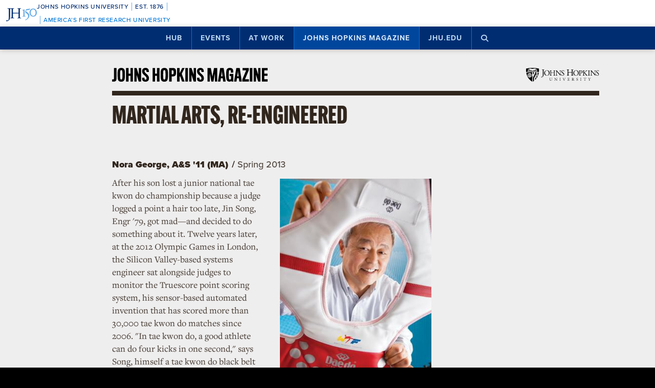

--- FILE ---
content_type: text/html; charset=UTF-8
request_url: https://hub.jhu.edu/magazine/2013/spring/jin-song-truescore/
body_size: 15911
content:

<!doctype html>
<html class="no-js" lang="en">
  <head>
    <script>
    dataLayer = [];
    </script>
        <!-- Google Tag Manager -->
    <script>
    (function(w,d,s,l,i){w[l]=w[l]||[];w[l].push({'gtm.start':
    new Date().getTime(),event:'gtm.js'});var f=d.getElementsByTagName(s)[0],
    j=d.createElement(s),dl=l!='dataLayer'?'&l='+l:'';j.async=true;j.src=
    'https://www.googletagmanager.com/gtm.js?id='+i+dl;f.parentNode.insertBefore(j,f);
    })(window,document,'script','dataLayer','GTM-5K9DL47');
    </script>
    <!-- End Google Tag Manager -->
    
    
      <meta name="sentry-trace" content="b9b9a40c8c5a4a9f855e92a0f0d32cc7-28ca945e525f42d1-0" />
    <meta name="baggage" content="sentry-trace_id=b9b9a40c8c5a4a9f855e92a0f0d32cc7,sentry-sample_rate=0.01,sentry-transaction=%2F%3Apublication%2F%3Ayear%2F%3Aedition%2F%3Aslug,sentry-public_key=d3381ccef82942cbb78e76484a69b204,sentry-environment=production" />
  


    <meta charset="utf-8">
    <meta name="viewport" content="width=device-width, initial-scale=1.0, viewport-fit=cover">
    <meta http-equiv="X-UA-Compatible" content="IE=edge">

        <meta property="og:site_name" content="The Hub" />
    <meta name="twitter:card" content="summary_large_image" />
    <meta name="twitter:site:id" content="743066030" />

        <meta name="referrer" content="origin">

      
<meta property="og:title" content="Martial arts, re-engineered">

	<meta name="description" content="When Jin Song, Engr &#039;79, noticed a flaw in tae kwon do scoring, he did something about it"	>
	<meta property="og:description" content="When Jin Song, Engr &#039;79, noticed a flaw in tae kwon do scoring, he did something about it" />

<meta property="og:type" content="article" />
<meta property="og:url" content="https://hub.jhu.edu/magazine/2013/spring/jin-song-truescore/" />
<meta property="article:published_time" content="2013-03-05T05:00:00-05:00" />
<meta property="article:publisher" content="https://www.facebook.com/johnshopkinsuniversity" />

	
	<meta property="og:image" content="https://api.hub.jhu.edu/factory/sites/default/files/styles/soft_crop_1300/public/Jin_Song_scoring_vest_thumb.jpg" />
	<meta property="og:image:secure_url" content="https://api.hub.jhu.edu/factory/sites/default/files/styles/soft_crop_1300/public/Jin_Song_scoring_vest_thumb.jpg" />
	<meta property="og:image:alt" content="" />

	<meta property="article:tag" content="alumni" />
	<meta property="article:tag" content="engineering" />

	<meta property="article:section" content="Johns Hopkins Magazine" />

<meta name="content_type" content="article" />

    <title>Martial arts, re-engineered | Hub</title>

                <link rel="canonical" href="https://hub.jhu.edu/magazine/2013/spring/jin-song-truescore/" />
    
    <link rel="apple-touch-icon" sizes="57x57" href="https://hub.jhu.edu/assets/themes/wphub/src/assets/images/icons/apple-touch-icon-57x57.png">
<link rel="apple-touch-icon" sizes="60x60" href="https://hub.jhu.edu/assets/themes/wphub/src/assets/images/icons/apple-touch-icon-60x60.png">
<link rel="apple-touch-icon" sizes="72x72" href="https://hub.jhu.edu/assets/themes/wphub/src/assets/images/icons/apple-touch-icon-72x72.png">
<link rel="apple-touch-icon" sizes="76x76" href="https://hub.jhu.edu/assets/themes/wphub/src/assets/images/icons/apple-touch-icon-76x76.png">
<link rel="apple-touch-icon" sizes="114x114" href="https://hub.jhu.edu/assets/themes/wphub/src/assets/images/icons/apple-touch-icon-114x114.png">
<link rel="apple-touch-icon" sizes="120x120" href="https://hub.jhu.edu/assets/themes/wphub/src/assets/images/icons/apple-touch-icon-120x120.png">
<link rel="apple-touch-icon" sizes="144x144" href="https://hub.jhu.edu/assets/themes/wphub/src/assets/images/icons/apple-touch-icon-144x144.png">
<link rel="apple-touch-icon" sizes="152x152" href="https://hub.jhu.edu/assets/themes/wphub/src/assets/images/icons/apple-touch-icon-152x152.png">
<link rel="apple-touch-icon" sizes="180x180" href="https://hub.jhu.edu/assets/themes/wphub/src/assets/images/icons/apple-touch-icon-180x180.png">
<link rel="icon" type="image/png" href="https://hub.jhu.edu/assets/themes/wphub/src/assets/images/icons/favicon-32x32.png" sizes="32x32">
<link rel="icon" type="image/png" href="https://hub.jhu.edu/assets/themes/wphub/src/assets/images/icons/favicon-194x194.png" sizes="194x194">
<link rel="icon" type="image/png" href="https://hub.jhu.edu/assets/themes/wphub/src/assets/images/icons/favicon-96x96.png" sizes="96x96">
<link rel="icon" type="image/png" href="https://hub.jhu.edu/assets/themes/wphub/src/assets/images/icons/android-chrome-192x192.png" sizes="192x192">
<link rel="icon" type="image/png" href="https://hub.jhu.edu/assets/themes/wphub/src/assets/images/icons/favicon-16x16.png" sizes="16x16">
<link rel="manifest" href="https://hub.jhu.edu/assets/themes/wphub/src/assets/images/icons/manifest.json">
<link rel="mask-icon" href="https://hub.jhu.edu/assets/themes/wphub/src/assets/images/icons/safari-pinned-tab.svg" color="#418fde">
<meta name="apple-mobile-web-app-title" content="HUB">
<meta name="application-name" content="HUB">
<meta name="msapplication-TileColor" content="#2d89ef">
<meta name="msapplication-TileImage" content="https://hub.jhu.edu/assets/themes/wphub/src/assets/images/icons/mstile-144x144.png">
<meta name="theme-color" content="#ffffff">

                <link rel="alternate" type="application/rss+xml" title="Hub" href="https://hub.jhu.edu/feed/" />
    
    <script type="text/javascript" id="jhu-nonces">
/* <![CDATA[ */
var jhu_nonces = {"announcement_listings":"95114ad944","create_conversion":"4f66799158","event_listings":"c8e724819e","facebook_shares":"950f948f5c","email_friend":"fce857a91d","google_search":"b5ff8d8932","site_alert":"f9f06f443e","rave_alert":"46df283096"};
var jhu_nonces_timestamp = "2026-01-17 08:16:56";
/* ]]> */
</script><meta name='robots' content='max-image-preview:large' />
<link rel='dns-prefetch' href='//www.google.com' />
<link rel='stylesheet' id='wp-block-library-css' href='https://hub.jhu.edu/wp/wp-includes/css/dist/block-library/style.min.css?ver=6.6.2' type='text/css' media='all' />
<style id='safe-svg-svg-icon-style-inline-css' type='text/css'>
.safe-svg-cover{text-align:center}.safe-svg-cover .safe-svg-inside{display:inline-block;max-width:100%}.safe-svg-cover svg{height:100%;max-height:100%;max-width:100%;width:100%}

</style>
<style id='classic-theme-styles-inline-css' type='text/css'>
/*! This file is auto-generated */
.wp-block-button__link{color:#fff;background-color:#32373c;border-radius:9999px;box-shadow:none;text-decoration:none;padding:calc(.667em + 2px) calc(1.333em + 2px);font-size:1.125em}.wp-block-file__button{background:#32373c;color:#fff;text-decoration:none}
</style>
<link rel='stylesheet' id='jhu-base-css' href='https://hub.jhu.edu/assets/themes/wphub/assets/css/base.css?ver=e8e9c399c430944b7dd1' type='text/css' media='all' />
<link rel='stylesheet' id='jhu-modules-css' href='https://hub.jhu.edu/assets/themes/wphub/assets/css/modules.css?ver=47b003974d498399d3bb' type='text/css' media='all' />
<link rel='stylesheet' id='jhu-print-css' href='https://hub.jhu.edu/assets/themes/wphub/assets/css/print.css?ver=114431535a1ba12e505c' type='text/css' media='print' />
<link rel='stylesheet' id='jhu-magazine-css' href='https://hub.jhu.edu/assets/themes/wphub/assets/css/magazine.css?ver=2c00684d71b8742ac150' type='text/css' media='all' />
<script type="text/javascript" src="https://hub.jhu.edu/wp/wp-includes/js/dist/vendor/wp-polyfill.min.js?ver=3.15.0" id="wp-polyfill-js"></script>
<script type="text/javascript" id="jhu-logger-js-extra">
/* <![CDATA[ */
var jhu_logger_data = {"dsn":"https:\/\/d3381ccef82942cbb78e76484a69b204@o106740.ingest.sentry.io\/4504554993680384","trace":"1","sample_rate":"0.01","transaction_name":"\/:publication\/:year\/:edition\/:slug"};
/* ]]> */
</script>
<script type="text/javascript" src="https://hub.jhu.edu/assets/themes/shared/assets/js/logger.js?ver=4d30fb524601e9630d0b" id="jhu-logger-js"></script>
<script type="text/javascript" src="https://hub.jhu.edu/assets/themes/shared/assets/js/rave.js?ver=55f50a251fb3efebe7fb" id="jhu-rave-js"></script>
<script type="text/javascript" src="https://hub.jhu.edu/assets/themes/shared/assets/js/site-alert.js?ver=1471a85ac3384b228702" id="jhu-site-alert-js"></script>
<script type="text/javascript" src="https://hub.jhu.edu/assets/themes/shared/assets/js/modernizr.js?ver=291b8c292d0735d630d5" id="jhu-modernizr-js"></script>
<link rel="https://api.w.org/" href="https://hub.jhu.edu/wp-json/" />

  </head>

  <body class="layout-magazine">

    <a class="skip-to-main" href="#main">Skip to main content</a>

        <!-- Google Tag Manager (noscript) -->
    <noscript><iframe src="https://www.googletagmanager.com/ns.html?id=GTM-5K9DL47"
    height="0" width="0" style="display:none;visibility:hidden"></iframe></noscript>
    <!-- End Google Tag Manager (noscript) -->
    
    <div class="banner-notifications">

      <!--[if lt IE 9]>
      <p class="browse-happy">You are using an <strong>outdated</strong> browser. Please upgrade your browser to improve your experience.</p>
      <![endif]-->

      <div class="rave-alert-container"></div>
      <div class="site-alert-container"></div>

    </div>

    <!-- 
Johns Hopkins University Sesquicentennial Celebration Bar
--
A standalone element to be added to any website wishing to celebrate the 150th anniversary of the founding of Johns Hopkins University. 

Implementation:
Copy the code starting at the "START COPY HERE" and ending at "END COPY HERE" comments. Place the code at the top of your website's HTML so that it appears at the top-most edge of the screen on first view and runs the full width of the screen. Typically, this is just after the opening <body> tag of your .html file. However, if your website has a "Skip to Main Content" feature, place the code below this feature.

The bar is provided in two color schemes: dark and light. The color scheme is defined by assigning the value of the jhu-150th-bar-style attribute to either "dark" or "light." The dark version has a Heritage Blue background, while the light version has a white background. Both are equally appropriate and neither is preferred over the other. Two color schemes are provided to allow for the best possible legibility and separation from your website's existing design to guarantee it presents as its own distinct object. For example, use the light version if the top of your site is using a heritage blue background.

The bar uses Proxima Nova Medium (500) provided by JHU's license with Adobe Fonts. If your existing website already loads this font and weight you may remove the additional @import line to reduce page load time. 

Note: Aside from selecting the light or dark version, you may not alter the provided colors, layout, responsive breakpoints, identifiers, or messaging in any way without prior authorization from University Communications.
-->


<!-- START COPY HERE -->
<a href="https://150.jhu.edu" parent="_blank" id="jhu-150th-bar" jhu-150th-bar-style="light">

  <style>
    /* Remove the following @import line if your website is already loading Proxima Nova Medium (500) */
    @import url("https://use.typekit.net/tgg3dge.css");
    
    :root {
      --jhu-brand-heritage-blue: #002D72;
      --jhu-blue-50: #0077D8;
      --jhu-brand-spirit-blue: #68ACE5;
      --jhu-brand-white: #FFFFFF;
      --jhu-150th-bar-accent: var(--jhu-brand-spirit-blue);
      --jhu-150th-bar-background: var(--jhu-brand-heritage-blue);
      --jhu-150th-bar-color: var(--jhu-brand-white);
      --jhu-150th-bar-secondary: var(--jhu-brand-spirit-blue);
      --jhu-150th-bar-height: 52px;

      @media (1020px <= width) {
        --jhu-150th-bar-height: 68px;
      }
    }

    #jhu-150th-bar {
      align-items: center;
      background: var(--jhu-150th-bar-background);
      box-sizing: border-box;
      color: var(--jhu-150th-bar-color);
      display: grid;
      font-family: proxima-nova, sans-serif;
      font-weight: 500;
      font-size: min(3vw, 12px);
      font-style: normal;
      gap: 0;
      grid-template-areas: 
        "logo name"
        "logo tagline";
      grid-template-columns: 60px 1fr;
      height: var(--jhu-150th-bar-height);
      letter-spacing: 0.05em;
      margin: 0;
      padding: 0 1em;
      text-decoration: none;
      text-transform: uppercase;
      width: 100%;

      @media (460px <= width) {
        grid-template-columns: 90px 1fr;
        letter-spacing: 0.1em;
      }

      @media (800px <= width) {
        gap: 0 1em;
        grid-template-areas: "name logo tagline";
        grid-template-columns: 1fr 72px 1fr;
      }

      @media (1020px <= width) {
        font-size: clamp(16px, 1.56vw, 21px);
        grid-template-columns: 1fr 108px 1fr;
      }
    }

    #jhu-150th-bar[jhu-150th-bar-style="light"] {
      --jhu-150th-bar-accent: var(--jhu-brand-spirit-blue);
      --jhu-150th-bar-background: var(--jhu-brand-white);
      --jhu-150th-bar-color: var(--jhu-brand-heritage-blue);
      --jhu-150th-bar-secondary: var(--jhu-blue-50);
    }

    #jhu-150th-bar * {
      box-sizing: inherit;
      font-size: 1em;
      line-height: 1.4;
      margin: 0;
      padding: 0;
      vertical-align: middle;
    }

    #jhu-150th-bar p {
      display: flex;
      flex-direction: row;
      flex-wrap: nowrap;
    }

    #jhu-150th-bar .jhu-150th-bar-sep {
      background-color: var(--jhu-150th-bar-accent);
      color: red;
      display: inline-block;
      height: 1.4em;
      margin: 0 0.5em;
      width: 1px;

      @media (480px <= width) {
        margin: 0 1em;
        width: 2px;
      }
    }

    #jhu-150th-bar #jhu-150th-name {
      grid-area: name;
      justify-self: start;
      text-align: left;

      @media (width < 800px) {
        align-self: end;
      }

      @media (800px <= width) {
        justify-self: end;
        text-align: right;
      }
    }

    #jhu-150th-bar #jhu-150th-name .jhu-150th-bar-sep:last-child {

      @media (width < 800px) {
        order: -1;
      }
    }

    #jhu-150th-bar #jhu-150th-logo {
      aspect-ratio: 144 / 90;
      grid-area: logo;
      height: auto;
      justify-self: center;
      object-fit: contain;
      text-align: center;
      max-height: 100%;
      max-width: 144px;
      width: 100%;
    }

    #jhu-150th-bar #jhu-150th-tagline {
      color: var(--jhu-150th-bar-secondary);
      grid-area: tagline;
      justify-self: start;
      text-align: left;

      @media (width < 800px) {
        align-self: start;
      }
    }
  </style>
  <p id="jhu-150th-name">Johns&nbsp;Hopkins&nbsp;University<span class="jhu-150th-bar-sep"></span>Est.&nbsp;1876<span class="jhu-150th-bar-sep"></span></p>
  <svg id="jhu-150th-logo" xmlns="http://www.w3.org/2000/svg" viewBox="0 0 144 90"><defs><style>.cls-1{fill:none;}.cls-2{fill:var(--jhu-150th-bar-color);}.cls-3{fill:var(--jhu-150th-bar-accent);}</style></defs><path class="cls-2" d="M69.75,68.12c-3.33-.14-5.69-.2-8.4-.2-2.85,0-5.35.07-8.4.2-.42-.2-.56-1.32-.14-1.73l1.32-.21c4.24-.7,4.24-1.39,4.24-8.68v-9.79c0-2.08-.14-2.22-3.47-2.22h-19.86c-3.33,0-3.47.14-3.47,2.22v9.79c0,7.29.34,8.26,4.23,8.68l2.02.21c.41.28.28,1.53-.14,1.73-3.75-.14-6.11-.2-8.82-.2-2.99,0-5.35.13-8.06.2-.42-.2-.55-1.32-.14-1.73l1.18-.21c3.89-.7,4.03-1.39,4.03-8.68v-25c0-6.35-.01-8.02-2.85-8.58-.59-.12-1.19-.11-1.77.02-2.9.64-2.89,2.14-2.89,8.7v25.76c0,5.48-.28,10.27-1.6,13.47-2.3,5.56-7.22,10-13.68,10-.83,0-2.98-.07-2.98-1.46,0-1.18,1.04-3.2,2.5-3.2.83,0,1.67.14,2.57.42.97.28,1.94.49,2.92.49,1.46,0,2.29-.83,2.78-1.81,1.6-3.27,1.8-13.68,1.8-17.43v-26.25c0-7.71-.69-8.54-4.79-8.89l-1.73-.14c-.42-.28-.28-1.53.14-1.74,4.03.14,6.39.21,9.3.21,1.54,0,2.95-.02,4.38-.06.78-.02,1.35-.03,2.16-.07.44.01,1.08,0,1.5.02,1.78.06,3.39.11,5.25.11,2.71,0,5.07-.07,8.05-.21.42.21.56,1.46.14,1.74l-1.32.14c-4.03.42-4.16,1.46-4.16,8.75v7.99c0,2.15.14,2.22,3.47,2.22h19.86c3.33,0,3.47-.07,3.47-2.22v-7.99c0-7.29-.14-8.33-4.24-8.75l-1.32-.14c-.42-.28-.28-1.53.14-1.74,3.19.14,5.56.21,8.4.21s5.07-.07,8.2-.21c.42.21.55,1.46.14,1.74l-1.46.14c-4.03.42-4.17,1.46-4.17,8.75v25c0,7.29.14,8.2,4.17,8.68l1.67.21c.42.28.28,1.53-.14,1.73h0Z"/><path class="cls-3" d="M126.76,26.84c6.87,0,11.55,6.45,11.55,15.07s-4.69,14.9-11.55,14.9-11.55-6.45-11.55-14.9,4.69-15.07,11.55-15.07M126.76,22.99c-10.05,0-17.16,7.87-17.16,18.92s7.95,18.75,17.16,18.75c10.05,0,17.16-7.87,17.16-18.75s-7.12-18.92-17.16-18.92"/><path class="cls-3" d="M81.05,53.13c0,4.28-.09,5.14-3.6,5.57l-1.46.17c-.43.34-.43,1.54.09,1.8,2.4-.09,5.14-.17,7.54-.17,2.65,0,5.31.09,7.88.17.51-.26.51-1.46.09-1.8l-1.46-.17c-3.51-.43-3.6-1.28-3.6-5.57v-19.61c0-2.05,0-4.45.17-6.25,0-.34-.34-.43-.6-.43-2.31.86-5.74,2.23-10.45,3-.43.34-.43,1.28.09,1.63l2.65.26c2.48.26,2.65,1.71,2.65,4.88v16.53h0Z"/><path class="cls-3" d="M109.02,55.87c0-6.76-3.94-11.64-9.51-15.5-1.11-.77-2.65-1.8-4.02-2.74-2.4-1.63-2.83-2.57-2.4-4.11.43-1.37.86-2.05,3.34-2.4l10.88-1.54c2.74-.43,4.28-3.6,4.88-5.48.09-.51-.17-1.03-.94-1.11-.94.6-1.54.86-4.71,1.28l-5.99.86c-2.74.43-4.45.68-5.57,1.03-1.11.34-2.65,2.91-3.77,5.57-1.11,2.57-1.88,5.39-1.88,6.85,0,3,3.08,4.71,6.77,7.36,3.68,2.65,6.94,6.51,6.94,11.9,0,9.42-8.91,15.76-13.62,17.21-.68.6-.34,1.97.69,2.4,6.25-1.88,18.92-9.76,18.92-21.58"/><rect class="cls-1" width="144" height="90"/></svg>
  <p id="jhu-150th-tagline"><span class="jhu-150th-bar-sep"></span>America&rsquo;s&nbsp;First&nbsp;Research&nbsp;University</p>
</a>
<!-- END COPY HERE -->
    <div class="jhu-top-nav main-nav nav section" role="navigation">

  <div class="shadow-container">

    <div class="center force">
        
                  
      <ul class="tier-1 force"><li class="hamburger-menu" aria-hidden="true"><a class="openMenu" href="#footer-nav" title="Menu" role="button"><i class="fa fa-bars" aria-hidden="true"></i><span class="text"> Menu</span></a></li><li id="menu-item-10368" class="menu-item menu-item-type-post_type menu-item-object-page menu-item-home menu-item-has-children menu-item-10368" aria-haspopup="true"><a href="https://hub.jhu.edu/">Hub</a><button class="toggle-section" tabindex="-1"><i class="fa fa-plus-square-o" aria-hidden="true"></i><span class="visuallyhidden">Open Hub</span></button>
<ul class="sub-menu tier-2 force">
	<li id="menu-item-10369" class="menu-item menu-item-type-post_type menu-item-object-page menu-item-10369"><a href="https://hub.jhu.edu/about/">About the Hub</a></li>
	<li id="menu-item-10370" class="menu-item menu-item-type-post_type menu-item-object-page menu-item-10370"><a href="https://hub.jhu.edu/announcements/">Announcements</a></li>
	<li id="menu-item-10371" class="menu-item menu-item-type-post_type menu-item-object-page menu-item-10371"><a href="https://hub.jhu.edu/media/">For Media</a></li>
	<li id="menu-item-16882" class="menu-item menu-item-type-post_type menu-item-object-page menu-item-16882"><a href="https://hub.jhu.edu/experts/">Faculty Experts Guide</a></li>
	<li id="menu-item-10372" class="menu-item menu-item-type-custom menu-item-object-custom menu-item-10372"><a href="http://eepurl.com/pa10H">Subscribe to the newsletter</a></li>
	<li id="menu-item-10402" class="menu-item menu-item-type-custom_header menu-item-object-custom_header menu-item-10402"><h6><span>Explore by Topic</span></h6></li>
	<li id="menu-item-6762" class="menu-item menu-item-type-post_type menu-item-object-page menu-item-6762"><a href="https://hub.jhu.edu/arts-culture/">Arts+Culture</a></li>
	<li id="menu-item-6763" class="menu-item menu-item-type-post_type menu-item-object-page menu-item-6763"><a href="https://hub.jhu.edu/athletics/">Athletics</a></li>
	<li id="menu-item-6764" class="menu-item menu-item-type-post_type menu-item-object-page menu-item-6764"><a href="https://hub.jhu.edu/health/">Health</a></li>
	<li id="menu-item-6765" class="menu-item menu-item-type-post_type menu-item-object-page menu-item-6765"><a href="https://hub.jhu.edu/politics-society/">Politics+Society</a></li>
	<li id="menu-item-6766" class="menu-item menu-item-type-post_type menu-item-object-page menu-item-6766"><a href="https://hub.jhu.edu/science-technology/">Science+Technology</a></li>
	<li id="menu-item-6767" class="menu-item menu-item-type-post_type menu-item-object-page menu-item-6767"><a href="https://hub.jhu.edu/student-life/">Student Life</a></li>
	<li id="menu-item-6768" class="menu-item menu-item-type-post_type menu-item-object-page menu-item-6768"><a href="https://hub.jhu.edu/university-news/">University News</a></li>
	<li id="menu-item-6769" class="menu-item menu-item-type-post_type menu-item-object-page menu-item-6769"><a href="https://hub.jhu.edu/voices-opinion/">Voices+Opinion</a></li>
</ul>
</li>
<li id="menu-item-6761" class="menu-item menu-item-type-post_type menu-item-object-page menu-item-6761"><a href="https://hub.jhu.edu/events/">Events</a></li>
<li id="menu-item-10373" class="menu-item menu-item-type-post_type menu-item-object-page menu-item-has-children menu-item-10373" aria-haspopup="true"><a href="https://hub.jhu.edu/at-work/">At Work</a><button class="toggle-section" tabindex="-1"><i class="fa fa-plus-square-o" aria-hidden="true"></i><span class="visuallyhidden">Open At Work</span></button>
<ul class="sub-menu tier-2 force">
	<li id="menu-item-10375" class="menu-item menu-item-type-post_type menu-item-object-page menu-item-10375"><a href="https://hub.jhu.edu/at-work/about/">About Hub at Work</a></li>
	<li id="menu-item-10377" class="menu-item menu-item-type-post_type menu-item-object-page menu-item-10377"><a href="https://hub.jhu.edu/gazette/archive/">Gazette Archive</a></li>
	<li id="menu-item-10400" class="menu-item menu-item-type-custom_header menu-item-object-custom_header menu-item-10400"><h6><span>Explore by Topic</span></h6></li>
	<li id="menu-item-10378" class="menu-item menu-item-type-post_type menu-item-object-page menu-item-10378"><a href="https://hub.jhu.edu/at-work/news-info/">News+Info</a></li>
	<li id="menu-item-10379" class="menu-item menu-item-type-post_type menu-item-object-page menu-item-10379"><a href="https://hub.jhu.edu/at-work/benefits-perks/">Benefits+Perks</a></li>
	<li id="menu-item-10380" class="menu-item menu-item-type-post_type menu-item-object-page menu-item-10380"><a href="https://hub.jhu.edu/at-work/health-well-being/">Health+Well-Being</a></li>
	<li id="menu-item-10381" class="menu-item menu-item-type-post_type menu-item-object-page menu-item-10381"><a href="https://hub.jhu.edu/at-work/tools-tech/">Tools+Tech</a></li>
	<li id="menu-item-10382" class="menu-item menu-item-type-post_type menu-item-object-page menu-item-10382"><a href="https://hub.jhu.edu/at-work/happenings/">Happenings</a></li>
</ul>
</li>
<li id="menu-item-10374" class="menu-item menu-item-type-post_type menu-item-object-page menu-item-has-children menu-item-10374 active-section" aria-haspopup="true"><a href="https://hub.jhu.edu/magazine/">Johns Hopkins Magazine</a><button class="toggle-section" tabindex="-1"><i class="fa fa-plus-square-o" aria-hidden="true"></i><span class="visuallyhidden">Open Johns Hopkins Magazine</span></button>
<ul class="sub-menu tier-2 force">
	<li id="menu-item-25788" class="menu-item menu-item-type-post_type menu-item-object-issue menu-item-25788"><a href="https://hub.jhu.edu/magazine/2025/fall/">Current Issue</a></li>
	<li id="menu-item-10383" class="menu-item menu-item-type-post_type menu-item-object-page menu-item-10383"><a href="https://hub.jhu.edu/magazine/about/">About the Magazine</a></li>
	<li id="menu-item-10384" class="menu-item menu-item-type-post_type menu-item-object-page menu-item-10384"><a href="https://hub.jhu.edu/magazine/past-issues/">Past Issues</a></li>
	<li id="menu-item-10385" class="menu-item menu-item-type-post_type menu-item-object-page menu-item-10385"><a href="https://hub.jhu.edu/magazine/contact/">Contact</a></li>
	<li id="menu-item-10386" class="menu-item menu-item-type-post_type menu-item-object-page menu-item-10386"><a href="https://hub.jhu.edu/magazine/giving/">Support Johns Hopkins Magazine</a></li>
	<li id="menu-item-10387" class="menu-item menu-item-type-post_type menu-item-object-page menu-item-10387"><a href="https://hub.jhu.edu/magazine/subscribe/">Subscribe to the Magazine</a></li>
</ul>
</li>
<li id="menu-item-10397" class="menu-item menu-item-type-custom menu-item-object-custom menu-item-10397"><a href="https://www.jhu.edu">jhu.edu</a></li>
<li class="search-menu"><a class="openSearch" href="/search/" role="button" aria-label="Press button to enter keywords"><i class="fa fa-fw fa-search" aria-hidden="true"></i><span class="text">Search</span></a></li></ul>
        
    </div>

  </div>
  
</div>

    <div class="main-content-container">

      <div class="header row" role="banner">
        <div class="center force">

          <div class="masthead column force">

            <a href="/magazine/" class="magazine-logo column">
  <img class="svg" src="https://hub.jhu.edu/assets/themes/wphub/src/assets/images/magazine/masthead.svg" alt="Johns Hopkins Magazine">
  <img class="svg-fallback" src="https://hub.jhu.edu/assets/themes/wphub/src/assets/images/magazine/masthead-on-bg-gray.gif" alt="Johns Hopkins Magazine">
</a>

            <a href="https://www.jhu.edu" class="header-logo column" title="Johns Hopkins University">
              <img class="svg" src="https://hub.jhu.edu/assets/themes/wphub/src/assets/images/logos/university-logo-small-horizontal-black-no-clear-space.svg" alt="Johns Hopkins University" />
              <img class="svg-fallback" src="https://hub.jhu.edu/assets/themes/wphub/src/assets/images/logos/university-logo-small-horizontal-black-no-clear-space-on-bg-gray.gif" alt="Johns Hopkins University" />
            </a>

          </div>

        </div>
      </div>

      <div id="main" role="main">

        
       
  
    
  
  
    
  	
  	
    
    
  

  
  
  
  
        
  
  	<div  class="article magazine-article has-sidebar has-social main-content"
          role="article"
          data-convert="0"
          data-id="853"
          data-type="article"
          data-url="https://hub.jhu.edu/magazine/2013/spring/jin-song-truescore/"
          itemscope
          itemtype="https://schema.org/NewsArticle"
          >

      
    <span itemprop="publisher copyrightHolder" itemscope itemtype="https://schema.org/EducationalOrganization">
    <span itemprop="logo" itemscope itemtype="https://schema.org/ImageObject">
      <meta itemprop="url" content="https://hub.jhu.edu/assets/themes/wphub/src/assets/images/logos/university-logo-small-horizontal-blue-no-clear-space.png" />
    </span>
    <meta itemprop="name" content="Johns Hopkins University" />
  </span>


                    <span itemprop="image" itemscope itemtype="https://schema.org/ImageObject">
      <meta itemprop="url" content="https://api.hub.jhu.edu/factory/sites/default/files/styles/hub_thumbnail/public/Jin_Song_scoring_vest_thumb.jpg" />
          </span>
  
                  <meta itemprop="abstract" content="When Jin Song, Engr &#039;79, noticed a flaw in tae kwon do scoring, he did something about it" />
      

      
  
  
    
    <div class="page-title-container row">
      <div class="center force">
        
    
  
        
    <h1 class="headline">

      
      <span itemprop="headline">
	
			Martial arts, re-engineered
	
			</span>

      
    </h1>

    	

  

      </div>
    </div>

          
		
	
	

    
  


  	  <div class="body-container row">

        <div class="center force">

  		    <div itemprop="articleBody" class="body-copy column force">

  					
	
  			      <div class="byline">

  			        
	
		
		<p>
			<span class="visuallyhidden">By</span>
			<span class="author" itemprop="author">Nora George, A&amp;S '11 (MA)</span>
		</p>

	


                              <span class="sep" aria-hidden="true">/</span>
              
  			    		
	
		
		<span class="visuallyhidden">Published</span>

		
					<meta itemprop="datePublished dateCreated" content="2013-03-05" />
		
		
		
									
							<meta itemprop="printEdition" content="Spring 2013" />
			
		
									
		<span class="publish-date">Spring 2013</span>

	


  			      </div>

                            
              <div class="image inline align-right size-medium image-portrait column" data-id="1335"><div class="image-container"><img
          src="https://api.hub.jhu.edu/factory/sites/default/files/styles/hub_medium/public/Jin_Song_scoring_vest.jpg"
          alt="Jin Song"
                      srcset="https://api.hub.jhu.edu/factory/sites/default/files/styles/hub_medium/public/Jin_Song_scoring_vest.jpg 420w, https://api.hub.jhu.edu/factory/sites/default/files/styles/soft_crop_630/public/Jin_Song_scoring_vest.jpg 630w, https://api.hub.jhu.edu/factory/sites/default/files/styles/full_width/public/Jin_Song_scoring_vest.jpg 825w, https://api.hub.jhu.edu/factory/sites/default/files/styles/soft_crop_1030/public/Jin_Song_scoring_vest.jpg 1030w, https://api.hub.jhu.edu/factory/sites/default/files/styles/hub_large/public/Jin_Song_scoring_vest.jpg 1194w, https://api.hub.jhu.edu/factory/sites/default/files/styles/soft_crop_1300/public/Jin_Song_scoring_vest.jpg 1300w, https://api.hub.jhu.edu/factory/sites/default/files/styles/hub_xlarge/public/Jin_Song_scoring_vest.jpg 1440w, https://api.hub.jhu.edu/factory/sites/default/files/styles/soft_crop_1600/public/Jin_Song_scoring_vest.jpg 1600w, https://api.hub.jhu.edu/factory/sites/default/files/styles/soft_crop_1800/public/Jin_Song_scoring_vest.jpg 1800w, https://api.hub.jhu.edu/factory/sites/default/files/styles/soft_crop_2000/public/Jin_Song_scoring_vest.jpg 2000w, https://api.hub.jhu.edu/factory/sites/default/files/styles/soft_crop_2400/public/Jin_Song_scoring_vest.jpg 2400w, https://api.hub.jhu.edu/factory/sites/default/files/styles/soft_crop_2880/public/Jin_Song_scoring_vest.jpg 2880w"
            sizes="(min-width: 1680px) 579px, (min-width: 1280px) 456px, (min-width: 1024px) 406px, (min-width: 863px) 325px, (min-width: 768px) 274px, (min-width: 640px) 244px, (min-width: 412px) 203px, (min-width: 375px) 307px, 279px"
                  /></div><div class="caption"><p class="credit">Image <span class="visuallyhidden">credit</span>: Richard Morgenstein</p></div></div>

<p>After his son lost a junior national tae kwon do championship because a judge logged a point a hair too late, Jin Song, Engr '79, got mad&#8212;and decided to do something about it. Twelve years later, at the 2012 Olympic Games in London, the Silicon Valley-based systems engineer sat alongside judges to monitor the Truescore point scoring system, his sensor-based automated invention that has scored more than 30,000 tae kwon do matches since 2006. "In tae kwon do, a good athlete can do four kicks in one second," says Song, himself a tae kwon do black belt who trained while studying biomedical and electrical engineering at Homewood. "Judges have to react quickly, and sometimes aren't quick enough. Automating this part of scoring takes away that problem." Since patenting the technology, Song has set up corporate headquarters in Fremont, California. The next challenge? Preparing for the upcoming tae kwon do world championships in Mexico, as well as developing a new product that will target mainstream fitness users.</p>


  			    	
  					

				
	
	


	
	



            
              
                <div class="taxonomy">

                         			        
	
	
		
			
		
				
	
		
			
		
				
	
		
			
		
				
	
			<p>Posted in <a href='/science-technology/'>Science+Technology</a>, <a href='/athletics/'>Athletics</a>, <a href='/alumni/'>Alumni</a></p>
	

                  
                           			  		
	
	
		
						
			
			
		
				
	
		
						
			
			
		
				
	
			<p>Tagged <a href='/tags/alumni/'>alumni</a>, <a href='/tags/engineering/'>engineering</a></p>
	

                  
       			    </div>

              
            
          </div>

          <div role="complementary" aria-label="Sidebar" class="minimal sidebar fixable column">

  					
  			      
	
	<div class="social section force" data-view="social">

						
		
      
        
        
  <div class="share-icon twitter">
    <a href="https://twitter.com/intent/tweet?url=https%3A%2F%2Fhub.jhu.edu%2Fmagazine%2F2013%2Fspring%2Fjin-song-truescore%2F&text=Martial%20arts%2C%20re-engineered&via=HubJHU&related=JohnsHopkins" target="_blank" class="gtm-social-share" data-type="Twitter">
      <i class="fa-brands fa-fw fa-x-twitter"></i>
      <span class="visuallyhidden">Share on X</span>
    </a>
  </div>



		
      
  <div class="share-icon facebook">
    <a href="https://www.facebook.com/sharer/sharer.php?u=https%3A%2F%2Fhub.jhu.edu%2Fmagazine%2F2013%2Fspring%2Fjin-song-truescore%2F&display=page" target="_blank" class="force gtm-social-share" data-type="Facebook">
      <i class="fa fa-fw fa-facebook"></i>
      <span class="visuallyhidden">Share on Facebook</span>
    </a>
  </div>



											
      
        
  <div class="share-icon pinterest">
    <a href="https://pinterest.com/pin/create/button/?url=https%3A%2F%2Fhub.jhu.edu%2Fmagazine%2F2013%2Fspring%2Fjin-song-truescore%2F&description=When%20Jin%20Song%2C%20Engr%20%2779%2C%20noticed%20a%20flaw%20in%20tae%20kwon%20do%20scoring%2C%20he%20did%20something%20about%20it&media=https%3A%2F%2Fapi.hub.jhu.edu%2Ffactory%2Fsites%2Fdefault%2Ffiles%2Fstyles%2Fhub_large%2Fpublic%2FJin_Song_scoring_vest_thumb.jpg" target="_blank" class="gtm-social-share" data-type="Pinterest">
      <i class="fa fa-fw fa-pinterest-p"></i>
      <span class="visuallyhidden">Pin it on Pinterest</span>
    </a>
  </div>



		<div class="share-icon email" data-id="853">
			<button>
				<i class="fa fa-fw fa-envelope"></i>
				<span class="visuallyhidden">Email</span>
			</button>
		</div>

		<div class="share-icon more">
			<button>
				<i class="fa fa-fw fa-plus"></i>
				<span class="visuallyhidden">More social media options</span>
			</button>

			<div class="more-container hidden">

				
      
        
        
    
  <div class="share-icon linkedin">
    <a href="https://www.linkedin.com/shareArticle?url=https%3A%2F%2Fhub.jhu.edu%2Fmagazine%2F2013%2Fspring%2Fjin-song-truescore%2F&title=Martial%20arts%2C%20re-engineered&summary=When%20Jin%20Song%2C%20Engr%20%2779%2C%20noticed%20a%20flaw%20in%20tae%20kwon%20do%20scoring%2C%20he%20did%20something%20about%20it&source=The%20Hub&mini=true" target="_blank" class="gtm-social-share" data-type="LinkedIn">
      <i class="fa fa-fw fa-linkedin"></i>
      <span class="visuallyhidden">Share on LinkedIn</span>
    </a>
  </div>



				
      
  <div class="share-icon reddit">
    <a href="http://www.reddit.com/submit?url=https%3A%2F%2Fhub.jhu.edu%2Fmagazine%2F2013%2Fspring%2Fjin-song-truescore%2F&title=Martial%20arts%2C%20re-engineered" target="_blank" class="gtm-social-share" data-type="Reddit">
      <i class="fa fa-fw fa-reddit-alien"></i>
      <span class="visuallyhidden">Share on Reddit</span>
    </a>
  </div>



				
    
  <div class="share-icon tumblr">
    <a href="https://www.tumblr.com/widgets/share/tool?canonicalUrl=https%3A%2F%2Fhub.jhu.edu%2Fmagazine%2F2013%2Fspring%2Fjin-song-truescore%2F" target="_blank" class="gtm-social-share" data-type="Tumblr">
      <i class="fa fa-fw fa-tumblr"></i>
      <span class="visuallyhidden">Share on Tumblr</span>
    </a>
  </div>



			</div>

		</div>

	</div>



  					
  		    </div>

  		    <div role="complementary" aria-label="Sidebar" class="full sidebar fixable column">

  					
            
	
	<div class="social section force" data-view="social">

						
		
      
        
        
  <div class="share-icon twitter">
    <a href="https://twitter.com/intent/tweet?url=https%3A%2F%2Fhub.jhu.edu%2Fmagazine%2F2013%2Fspring%2Fjin-song-truescore%2F&text=Martial%20arts%2C%20re-engineered&via=HubJHU&related=JohnsHopkins" target="_blank" class="gtm-social-share" data-type="Twitter">
      <i class="fa-brands fa-fw fa-x-twitter"></i>
      <span class="visuallyhidden">Share on X</span>
    </a>
  </div>



		
      
  <div class="share-icon facebook">
    <a href="https://www.facebook.com/sharer/sharer.php?u=https%3A%2F%2Fhub.jhu.edu%2Fmagazine%2F2013%2Fspring%2Fjin-song-truescore%2F&display=page" target="_blank" class="force gtm-social-share" data-type="Facebook">
      <i class="fa fa-fw fa-facebook"></i>
      <span class="visuallyhidden">Share on Facebook</span>
    </a>
  </div>



											
      
        
  <div class="share-icon pinterest">
    <a href="https://pinterest.com/pin/create/button/?url=https%3A%2F%2Fhub.jhu.edu%2Fmagazine%2F2013%2Fspring%2Fjin-song-truescore%2F&description=When%20Jin%20Song%2C%20Engr%20%2779%2C%20noticed%20a%20flaw%20in%20tae%20kwon%20do%20scoring%2C%20he%20did%20something%20about%20it&media=https%3A%2F%2Fapi.hub.jhu.edu%2Ffactory%2Fsites%2Fdefault%2Ffiles%2Fstyles%2Fhub_large%2Fpublic%2FJin_Song_scoring_vest_thumb.jpg" target="_blank" class="gtm-social-share" data-type="Pinterest">
      <i class="fa fa-fw fa-pinterest-p"></i>
      <span class="visuallyhidden">Pin it on Pinterest</span>
    </a>
  </div>



		<div class="share-icon email" data-id="853">
			<button>
				<i class="fa fa-fw fa-envelope"></i>
				<span class="visuallyhidden">Email</span>
			</button>
		</div>

		<div class="share-icon more">
			<button>
				<i class="fa fa-fw fa-plus"></i>
				<span class="visuallyhidden">More social media options</span>
			</button>

			<div class="more-container hidden">

				
      
        
        
    
  <div class="share-icon linkedin">
    <a href="https://www.linkedin.com/shareArticle?url=https%3A%2F%2Fhub.jhu.edu%2Fmagazine%2F2013%2Fspring%2Fjin-song-truescore%2F&title=Martial%20arts%2C%20re-engineered&summary=When%20Jin%20Song%2C%20Engr%20%2779%2C%20noticed%20a%20flaw%20in%20tae%20kwon%20do%20scoring%2C%20he%20did%20something%20about%20it&source=The%20Hub&mini=true" target="_blank" class="gtm-social-share" data-type="LinkedIn">
      <i class="fa fa-fw fa-linkedin"></i>
      <span class="visuallyhidden">Share on LinkedIn</span>
    </a>
  </div>



				
      
  <div class="share-icon reddit">
    <a href="http://www.reddit.com/submit?url=https%3A%2F%2Fhub.jhu.edu%2Fmagazine%2F2013%2Fspring%2Fjin-song-truescore%2F&title=Martial%20arts%2C%20re-engineered" target="_blank" class="gtm-social-share" data-type="Reddit">
      <i class="fa fa-fw fa-reddit-alien"></i>
      <span class="visuallyhidden">Share on Reddit</span>
    </a>
  </div>



				
    
  <div class="share-icon tumblr">
    <a href="https://www.tumblr.com/widgets/share/tool?canonicalUrl=https%3A%2F%2Fhub.jhu.edu%2Fmagazine%2F2013%2Fspring%2Fjin-song-truescore%2F" target="_blank" class="gtm-social-share" data-type="Tumblr">
      <i class="fa fa-fw fa-tumblr"></i>
      <span class="visuallyhidden">Share on Tumblr</span>
    </a>
  </div>



			</div>

		</div>

	</div>


            
	    		<div class="toc section force" data-view="toc">
			<a class="button x-small" href="https://hub.jhu.edu/magazine/2013/spring/">More from the Spring 2013 issue</a>
		</div>
	


                          
	
	<div class="related-content section" data-view="related" role="complementary" aria-label="Related Content">

		<h6>Related Content</h6>

		
			<div class="row">
																								
					
	
			
		
	
			

	            

		 
										
				

			

			

  	<div class="article teaser column force has-image" >

		
		
					<div class="thumbnail">
				<a class="force" href="https://hub.jhu.edu/magazine/2013/spring/arielle-goren-speechwriting/" data-label="Way with words">
															<div class="image column force image-landscape"><div class="image-container"><img src="https://api.hub.jhu.edu/factory/sites/default/files/styles/hub_thumbnail/public/arielle_goren_DSC_1112sm_thumb.jpg" alt="" class="column" sizes="(min-width: 1680px) 57px, (min-width: 1280px) 78px, (min-width: 1024px) 78px, (min-width: 863px) 78px, (min-width: 768px) 126px, (min-width: 640px) 112px, (min-width: 412px) 94px, (min-width: 375px) 96px, 87px" srcset="https://api.hub.jhu.edu/factory/sites/default/files/styles/hard_crop_landscape_240/public/arielle_goren_DSC_1112sm_thumb.jpg 240w, https://api.hub.jhu.edu/factory/sites/default/files/styles/hub_thumbnail/public/arielle_goren_DSC_1112sm_thumb.jpg 360w, https://api.hub.jhu.edu/factory/sites/default/files/styles/hard_crop_landscape_540/public/arielle_goren_DSC_1112sm_thumb.jpg 540w, https://api.hub.jhu.edu/factory/sites/default/files/styles/hard_crop_landscape_720/public/arielle_goren_DSC_1112sm_thumb.jpg 720w, https://api.hub.jhu.edu/factory/sites/default/files/styles/landscape/public/arielle_goren_DSC_1112sm_thumb.jpg 900w, https://api.hub.jhu.edu/factory/sites/default/files/styles/hard_crop_landscape_1005/public/arielle_goren_DSC_1112sm_thumb.jpg 1005w, https://api.hub.jhu.edu/factory/sites/default/files/styles/hard_crop_landscape_1230/public/arielle_goren_DSC_1112sm_thumb.jpg 1230w, https://api.hub.jhu.edu/factory/sites/default/files/styles/hard_crop_landscape_1380/public/arielle_goren_DSC_1112sm_thumb.jpg 1380w"/></div></div>
				</a>
			</div>
		
		<div class="text">

			<div class="accent-element">

				
						
					<h5><a href="https://hub.jhu.edu/magazine/2013/spring/arielle-goren-speechwriting/" data-label="Way with words">

													Way with words
						
					</a></h5>

					
				
		
		<span class="visuallyhidden">Published</span>

		
		
		
		
									
			
		
									
		<span class="publish-date">Spring 2013</span>

	

					
	
	


					<div class="summary">As a speechwriter for Gov. Andrew Cuomo, Arielle Goren says her job requires writing skills, political savvy&#8212;and ESP 
				
			<span class="source"><a href="https://hub.jhu.edu/magazine/2013/spring/arielle-goren-speechwriting/">/&nbsp;Johns Hopkins Magazine</a></span>
	
</div>

				
			</div>

		</div>

	</div>


	

			

							</div>

		
	</div>


            
            
    
  <div
    class="promos section"
    data-view="promo"
    data-post-campaigns=""
    data-campaigns="4799"
    data-count="1"
    data-format="default"
    data-placement="sidebar"
    data-section="magazine"
  >
  </div>

  					
  		    </div>

  		  </div>

      </div>

      <div role="complementary" aria-label="You might also like..." class="see-more row">

        <div class="center force">

          
            <div class="bbload force also-like column force content-collection" data-per_page="4" data-type="related" data-endpoint="articles" data-excluded_ids="853"><script type="application/json">{"imageSizes":[456,333,296,237,347,309,258,342,311],"tags":[{"_links":{"self":{"href":"\/tags\/68"}},"id":68,"name":"alumni","slug":"alumni","type":"tag","weight":0,"_embedded":{"image_thumbnail":null},"url":{"articles":"https:\/\/hub.jhu.edu\/tags\/alumni\/articles\/","events":"https:\/\/hub.jhu.edu\/tags\/alumni\/events\/"}},{"_links":{"self":{"href":"\/tags\/569"}},"id":569,"name":"engineering","slug":"engineering","type":"tag","weight":0,"_embedded":{"image_thumbnail":null},"url":{"articles":"https:\/\/hub.jhu.edu\/tags\/engineering\/articles\/","events":"https:\/\/hub.jhu.edu\/tags\/engineering\/events\/"}}],"topics":[{"_links":{"self":{"href":"\/topics\/33"}},"id":33,"name":"Science+Technology","slug":"science-technology","type":"topic","weight":5,"_embedded":{"image_thumbnail":null},"parent":null,"url":{"articles":"https:\/\/hub.jhu.edu\/science-technology\/"}},{"_links":{"self":{"href":"\/topics\/34"}},"id":34,"name":"Athletics","slug":"athletics","type":"topic","weight":3,"_embedded":{"image_thumbnail":null},"parent":null,"url":{"articles":"https:\/\/hub.jhu.edu\/athletics\/"}},{"_links":{"self":{"href":"\/topics\/4266"}},"id":4266,"name":"Alumni","slug":"alumni","type":"topic","weight":0,"_embedded":{"image_thumbnail":null},"parent":null,"url":{"articles":"https:\/\/hub.jhu.edu\/alumni\/"}}],"related_content":[{"_links":{"self":{"href":"\/articles\/854"},"related_content":[{"href":"\/articles\/853","_embedded":[]}]},"id":854,"type":"magazine_article","publish_date":1362477600,"slug":"arielle-goren-speechwriting","short_url":"https:\/\/hub.jhu.edu\/magazine\/2013\/spring\/arielle-goren-speechwriting\/","format":"default","hero_type":null,"autoplay_video":false,"headline":"Way with words","alt_headline":null,"social_headline":null,"subheadline":null,"teaser_kicker":null,"article_kicker":null,"body":"<div class=\"image inline align-right size-medium image-portrait column\" data-id=\"1337\"><div class=\"image-container\"><img\n          src=\"https:\/\/api.hub.jhu.edu\/factory\/sites\/default\/files\/styles\/hub_medium\/public\/arielle_goren_DSC_1112sm.jpg\"\n          alt=\"\"\n                      srcset=\"https:\/\/api.hub.jhu.edu\/factory\/sites\/default\/files\/styles\/hub_medium\/public\/arielle_goren_DSC_1112sm.jpg 420w, https:\/\/api.hub.jhu.edu\/factory\/sites\/default\/files\/styles\/soft_crop_630\/public\/arielle_goren_DSC_1112sm.jpg 630w, https:\/\/api.hub.jhu.edu\/factory\/sites\/default\/files\/styles\/full_width\/public\/arielle_goren_DSC_1112sm.jpg 825w, https:\/\/api.hub.jhu.edu\/factory\/sites\/default\/files\/styles\/soft_crop_1030\/public\/arielle_goren_DSC_1112sm.jpg 1030w, https:\/\/api.hub.jhu.edu\/factory\/sites\/default\/files\/styles\/hub_large\/public\/arielle_goren_DSC_1112sm.jpg 1194w, https:\/\/api.hub.jhu.edu\/factory\/sites\/default\/files\/styles\/soft_crop_1300\/public\/arielle_goren_DSC_1112sm.jpg 1300w, https:\/\/api.hub.jhu.edu\/factory\/sites\/default\/files\/styles\/hub_xlarge\/public\/arielle_goren_DSC_1112sm.jpg 1440w, https:\/\/api.hub.jhu.edu\/factory\/sites\/default\/files\/styles\/soft_crop_1600\/public\/arielle_goren_DSC_1112sm.jpg 1600w, https:\/\/api.hub.jhu.edu\/factory\/sites\/default\/files\/styles\/soft_crop_1800\/public\/arielle_goren_DSC_1112sm.jpg 1800w, https:\/\/api.hub.jhu.edu\/factory\/sites\/default\/files\/styles\/soft_crop_2000\/public\/arielle_goren_DSC_1112sm.jpg 2000w, https:\/\/api.hub.jhu.edu\/factory\/sites\/default\/files\/styles\/soft_crop_2400\/public\/arielle_goren_DSC_1112sm.jpg 2400w, https:\/\/api.hub.jhu.edu\/factory\/sites\/default\/files\/styles\/soft_crop_2880\/public\/arielle_goren_DSC_1112sm.jpg 2880w\"\n            sizes=\"(min-width: 1680px) 579px, (min-width: 1280px) 456px, (min-width: 1024px) 406px, (min-width: 863px) 325px, (min-width: 768px) 274px, (min-width: 640px) 244px, (min-width: 412px) 203px, (min-width: 375px) 307px, 279px\"\n                  \/><\/div><div class=\"caption\"><p class=\"credit\">Image <span class=\"visuallyhidden\">credit<\/span>: Gisele Lubsen<\/p><\/div><\/div>\n\n<p>As a speechwriter for New York Gov. Andrew Cuomo, Arielle Goren, A&amp;S '05, says her job requires writing skills, political savvy&#8212;and ESP. \"My co-workers joke that I've mastered the art of the Vulcan mind meld,\" Goren says. \"We'll be watching [the governor] unscripted in press conferences, and I'll say what he's about to say.\" It's not really mind reading: Goren invests a lot into learning the personalities and speech patterns of her \"principals,\" so that when the time comes she knows not just what they should say but also how they would say it. \"If you can get in someone's head and express something the way they would express it&#8212;and hopefully even a little bit better&#8212;you've done your job,\" she says. Goren has been Gov. Cuomo's senior speechwriter since late 2011; prior to that, she honed her craft by working as deputy communications director and speechwriter for U.S. Sen. Chuck Schumer in Washington, D.C., and Mayor Antonio Villaraigosa in Los Angeles.<\/p>\n","excerpt":"As a speechwriter for Gov. Andrew Cuomo, Arielle Goren says her job requires writing skills, political savvy&#8212;and ESP","long_excerpt":null,"author":"Marianne Amoss","source":null,"publication":"magazine","publication_content":{"aside":null,"headline":null,"page_number":78,"author_bio":null,"elsewhere_jhu":null,"interviewee_name":null,"interviewee_title":null,"whois_facts":"<p><em>Title:<\/em> Fact<\/p>\n"},"at_work_article":false,"media_inquiries":null,"_embedded":{"campaigns":null,"departments":null,"divisions":[{"_links":{"self":{"href":"\/divisions\/426"}},"id":426,"name":"School of Arts and Sciences","slug":"school-arts-and-sciences","type":"division","weight":0,"_embedded":{"image_thumbnail":null},"url":{"articles":"https:\/\/hub.jhu.edu\/divisions\/school-arts-and-sciences\/articles\/","events":"https:\/\/hub.jhu.edu\/divisions\/school-arts-and-sciences\/events\/"}}],"issues":[{"_links":{"self":{"href":"\/issues\/787"},"cover_story":{"href":"\/articles\/838"},"articles":{"href":"\/issues\/787\/articles"}},"id":787,"type":"issue","publish_date":1362477600,"publication":"Magazine","editor":"Catherine Pierre","edition":"Spring","short_edition":"Spring","year":"2013","volume":"65","number":"1","_embedded":[],"url":"https:\/\/hub.jhu.edu\/magazine\/2013\/spring\/"}],"linked_assets":null,"people":null,"tags":[{"_links":{"self":{"href":"\/tags\/68"}},"id":68,"name":"alumni","slug":"alumni","type":"tag","weight":0,"_embedded":{"image_thumbnail":null},"url":{"articles":"https:\/\/hub.jhu.edu\/tags\/alumni\/articles\/","events":"https:\/\/hub.jhu.edu\/tags\/alumni\/events\/"}}],"topics":[{"_links":{"self":{"href":"\/topics\/167"}},"id":167,"name":"Politics+Society","slug":"politics-society","type":"topic","weight":4,"_embedded":{"image_thumbnail":null},"parent":null,"url":{"articles":"https:\/\/hub.jhu.edu\/politics-society\/"}},{"_links":{"self":{"href":"\/topics\/4266"}},"id":4266,"name":"Alumni","slug":"alumni","type":"topic","weight":0,"_embedded":{"image_thumbnail":null},"parent":null,"url":{"articles":"https:\/\/hub.jhu.edu\/alumni\/"}}],"image_impact":null,"image_inline":[{"_links":{"self":{"href":"\/files\/1337"}},"id":1337,"name":"arielle_goren_DSC_1112sm.jpg","type":"image","filemime":"image\/jpeg","title":"","alt_text":"","caption":null,"credit":"Gisele Lubsen","width":301,"height":450,"orientation":"portrait","animated":false,"sizes":{"original":"https:\/\/api.hub.jhu.edu\/factory\/sites\/default\/files\/arielle_goren_DSC_1112sm.jpg","hard_crop_landscape_240":"https:\/\/api.hub.jhu.edu\/factory\/sites\/default\/files\/styles\/hard_crop_landscape_240\/public\/arielle_goren_DSC_1112sm.jpg","hard_crop_landscape_540":"https:\/\/api.hub.jhu.edu\/factory\/sites\/default\/files\/styles\/hard_crop_landscape_540\/public\/arielle_goren_DSC_1112sm.jpg","hard_crop_landscape_720":"https:\/\/api.hub.jhu.edu\/factory\/sites\/default\/files\/styles\/hard_crop_landscape_720\/public\/arielle_goren_DSC_1112sm.jpg","landscape":"https:\/\/api.hub.jhu.edu\/factory\/sites\/default\/files\/styles\/landscape\/public\/arielle_goren_DSC_1112sm.jpg","hard_crop_landscape_1005":"https:\/\/api.hub.jhu.edu\/factory\/sites\/default\/files\/styles\/hard_crop_landscape_1005\/public\/arielle_goren_DSC_1112sm.jpg","hard_crop_landscape_1230":"https:\/\/api.hub.jhu.edu\/factory\/sites\/default\/files\/styles\/hard_crop_landscape_1230\/public\/arielle_goren_DSC_1112sm.jpg","hard_crop_landscape_1380":"https:\/\/api.hub.jhu.edu\/factory\/sites\/default\/files\/styles\/hard_crop_landscape_1380\/public\/arielle_goren_DSC_1112sm.jpg","hard_crop_portrait_240":"https:\/\/api.hub.jhu.edu\/factory\/sites\/default\/files\/styles\/hard_crop_portrait_240\/public\/arielle_goren_DSC_1112sm.jpg","thumbnail_portrait":"https:\/\/api.hub.jhu.edu\/factory\/sites\/default\/files\/styles\/hub_thumbnail_portrait\/public\/arielle_goren_DSC_1112sm.jpg","medium":"https:\/\/api.hub.jhu.edu\/factory\/sites\/default\/files\/styles\/hub_medium\/public\/arielle_goren_DSC_1112sm.jpg","soft_crop_630":"https:\/\/api.hub.jhu.edu\/factory\/sites\/default\/files\/styles\/soft_crop_630\/public\/arielle_goren_DSC_1112sm.jpg","full_width":"https:\/\/api.hub.jhu.edu\/factory\/sites\/default\/files\/styles\/full_width\/public\/arielle_goren_DSC_1112sm.jpg","soft_crop_1030":"https:\/\/api.hub.jhu.edu\/factory\/sites\/default\/files\/styles\/soft_crop_1030\/public\/arielle_goren_DSC_1112sm.jpg","large":"https:\/\/api.hub.jhu.edu\/factory\/sites\/default\/files\/styles\/hub_large\/public\/arielle_goren_DSC_1112sm.jpg","soft_crop_1300":"https:\/\/api.hub.jhu.edu\/factory\/sites\/default\/files\/styles\/soft_crop_1300\/public\/arielle_goren_DSC_1112sm.jpg","xlarge":"https:\/\/api.hub.jhu.edu\/factory\/sites\/default\/files\/styles\/hub_xlarge\/public\/arielle_goren_DSC_1112sm.jpg","soft_crop_1600":"https:\/\/api.hub.jhu.edu\/factory\/sites\/default\/files\/styles\/soft_crop_1600\/public\/arielle_goren_DSC_1112sm.jpg","soft_crop_1800":"https:\/\/api.hub.jhu.edu\/factory\/sites\/default\/files\/styles\/soft_crop_1800\/public\/arielle_goren_DSC_1112sm.jpg","soft_crop_2000":"https:\/\/api.hub.jhu.edu\/factory\/sites\/default\/files\/styles\/soft_crop_2000\/public\/arielle_goren_DSC_1112sm.jpg","soft_crop_2400":"https:\/\/api.hub.jhu.edu\/factory\/sites\/default\/files\/styles\/soft_crop_2400\/public\/arielle_goren_DSC_1112sm.jpg","soft_crop_2880":"https:\/\/api.hub.jhu.edu\/factory\/sites\/default\/files\/styles\/soft_crop_2880\/public\/arielle_goren_DSC_1112sm.jpg","square":"https:\/\/api.hub.jhu.edu\/factory\/sites\/default\/files\/styles\/square\/public\/arielle_goren_DSC_1112sm.jpg","square_thumbnail":"https:\/\/api.hub.jhu.edu\/factory\/sites\/default\/files\/styles\/square_thumbnail\/public\/arielle_goren_DSC_1112sm.jpg","thumbnail":"https:\/\/api.hub.jhu.edu\/factory\/sites\/default\/files\/styles\/hub_thumbnail\/public\/arielle_goren_DSC_1112sm.jpg","promo":"https:\/\/api.hub.jhu.edu\/factory\/sites\/default\/files\/styles\/promo\/public\/arielle_goren_DSC_1112sm.jpg"},"srcsets":{"cropped-landscape":"https:\/\/api.hub.jhu.edu\/factory\/sites\/default\/files\/styles\/hard_crop_landscape_240\/public\/arielle_goren_DSC_1112sm.jpg 240w, https:\/\/api.hub.jhu.edu\/factory\/sites\/default\/files\/styles\/hub_thumbnail\/public\/arielle_goren_DSC_1112sm.jpg 360w, https:\/\/api.hub.jhu.edu\/factory\/sites\/default\/files\/styles\/hard_crop_landscape_540\/public\/arielle_goren_DSC_1112sm.jpg 540w, https:\/\/api.hub.jhu.edu\/factory\/sites\/default\/files\/styles\/hard_crop_landscape_720\/public\/arielle_goren_DSC_1112sm.jpg 720w, https:\/\/api.hub.jhu.edu\/factory\/sites\/default\/files\/styles\/landscape\/public\/arielle_goren_DSC_1112sm.jpg 900w, https:\/\/api.hub.jhu.edu\/factory\/sites\/default\/files\/styles\/hard_crop_landscape_1005\/public\/arielle_goren_DSC_1112sm.jpg 1005w, https:\/\/api.hub.jhu.edu\/factory\/sites\/default\/files\/styles\/hard_crop_landscape_1230\/public\/arielle_goren_DSC_1112sm.jpg 1230w, https:\/\/api.hub.jhu.edu\/factory\/sites\/default\/files\/styles\/hard_crop_landscape_1380\/public\/arielle_goren_DSC_1112sm.jpg 1380w","cropped-portrait":"https:\/\/api.hub.jhu.edu\/factory\/sites\/default\/files\/styles\/hard_crop_portrait_240\/public\/arielle_goren_DSC_1112sm.jpg 240w, https:\/\/api.hub.jhu.edu\/factory\/sites\/default\/files\/styles\/hub_thumbnail_portrait\/public\/arielle_goren_DSC_1112sm.jpg 360w","scaled":"https:\/\/api.hub.jhu.edu\/factory\/sites\/default\/files\/styles\/hub_medium\/public\/arielle_goren_DSC_1112sm.jpg 420w, https:\/\/api.hub.jhu.edu\/factory\/sites\/default\/files\/styles\/soft_crop_630\/public\/arielle_goren_DSC_1112sm.jpg 630w, https:\/\/api.hub.jhu.edu\/factory\/sites\/default\/files\/styles\/full_width\/public\/arielle_goren_DSC_1112sm.jpg 825w, https:\/\/api.hub.jhu.edu\/factory\/sites\/default\/files\/styles\/soft_crop_1030\/public\/arielle_goren_DSC_1112sm.jpg 1030w, https:\/\/api.hub.jhu.edu\/factory\/sites\/default\/files\/styles\/hub_large\/public\/arielle_goren_DSC_1112sm.jpg 1194w, https:\/\/api.hub.jhu.edu\/factory\/sites\/default\/files\/styles\/soft_crop_1300\/public\/arielle_goren_DSC_1112sm.jpg 1300w, https:\/\/api.hub.jhu.edu\/factory\/sites\/default\/files\/styles\/hub_xlarge\/public\/arielle_goren_DSC_1112sm.jpg 1440w, https:\/\/api.hub.jhu.edu\/factory\/sites\/default\/files\/styles\/soft_crop_1600\/public\/arielle_goren_DSC_1112sm.jpg 1600w, https:\/\/api.hub.jhu.edu\/factory\/sites\/default\/files\/styles\/soft_crop_1800\/public\/arielle_goren_DSC_1112sm.jpg 1800w, https:\/\/api.hub.jhu.edu\/factory\/sites\/default\/files\/styles\/soft_crop_2000\/public\/arielle_goren_DSC_1112sm.jpg 2000w, https:\/\/api.hub.jhu.edu\/factory\/sites\/default\/files\/styles\/soft_crop_2400\/public\/arielle_goren_DSC_1112sm.jpg 2400w, https:\/\/api.hub.jhu.edu\/factory\/sites\/default\/files\/styles\/soft_crop_2880\/public\/arielle_goren_DSC_1112sm.jpg 2880w","square":"https:\/\/api.hub.jhu.edu\/factory\/sites\/default\/files\/styles\/square\/public\/arielle_goren_DSC_1112sm.jpg 100w, https:\/\/api.hub.jhu.edu\/factory\/sites\/default\/files\/styles\/square_thumbnail\/public\/arielle_goren_DSC_1112sm.jpg 480w"},"_embedded":[]}],"image_thumbnail":[{"_links":{"self":{"href":"\/files\/1338"}},"id":1338,"name":"arielle_goren_DSC_1112sm_thumb.jpg","type":"image","filemime":"image\/jpeg","title":"","alt_text":"","caption":null,"credit":"Gisele Lubsen","width":450,"height":300,"orientation":"landscape","animated":false,"sizes":{"original":"https:\/\/api.hub.jhu.edu\/factory\/sites\/default\/files\/arielle_goren_DSC_1112sm_thumb.jpg","hard_crop_landscape_240":"https:\/\/api.hub.jhu.edu\/factory\/sites\/default\/files\/styles\/hard_crop_landscape_240\/public\/arielle_goren_DSC_1112sm_thumb.jpg","hard_crop_landscape_540":"https:\/\/api.hub.jhu.edu\/factory\/sites\/default\/files\/styles\/hard_crop_landscape_540\/public\/arielle_goren_DSC_1112sm_thumb.jpg","hard_crop_landscape_720":"https:\/\/api.hub.jhu.edu\/factory\/sites\/default\/files\/styles\/hard_crop_landscape_720\/public\/arielle_goren_DSC_1112sm_thumb.jpg","landscape":"https:\/\/api.hub.jhu.edu\/factory\/sites\/default\/files\/styles\/landscape\/public\/arielle_goren_DSC_1112sm_thumb.jpg","hard_crop_landscape_1005":"https:\/\/api.hub.jhu.edu\/factory\/sites\/default\/files\/styles\/hard_crop_landscape_1005\/public\/arielle_goren_DSC_1112sm_thumb.jpg","hard_crop_landscape_1230":"https:\/\/api.hub.jhu.edu\/factory\/sites\/default\/files\/styles\/hard_crop_landscape_1230\/public\/arielle_goren_DSC_1112sm_thumb.jpg","hard_crop_landscape_1380":"https:\/\/api.hub.jhu.edu\/factory\/sites\/default\/files\/styles\/hard_crop_landscape_1380\/public\/arielle_goren_DSC_1112sm_thumb.jpg","hard_crop_portrait_240":"https:\/\/api.hub.jhu.edu\/factory\/sites\/default\/files\/styles\/hard_crop_portrait_240\/public\/arielle_goren_DSC_1112sm_thumb.jpg","thumbnail_portrait":"https:\/\/api.hub.jhu.edu\/factory\/sites\/default\/files\/styles\/hub_thumbnail_portrait\/public\/arielle_goren_DSC_1112sm_thumb.jpg","medium":"https:\/\/api.hub.jhu.edu\/factory\/sites\/default\/files\/styles\/hub_medium\/public\/arielle_goren_DSC_1112sm_thumb.jpg","soft_crop_630":"https:\/\/api.hub.jhu.edu\/factory\/sites\/default\/files\/styles\/soft_crop_630\/public\/arielle_goren_DSC_1112sm_thumb.jpg","full_width":"https:\/\/api.hub.jhu.edu\/factory\/sites\/default\/files\/styles\/full_width\/public\/arielle_goren_DSC_1112sm_thumb.jpg","soft_crop_1030":"https:\/\/api.hub.jhu.edu\/factory\/sites\/default\/files\/styles\/soft_crop_1030\/public\/arielle_goren_DSC_1112sm_thumb.jpg","large":"https:\/\/api.hub.jhu.edu\/factory\/sites\/default\/files\/styles\/hub_large\/public\/arielle_goren_DSC_1112sm_thumb.jpg","soft_crop_1300":"https:\/\/api.hub.jhu.edu\/factory\/sites\/default\/files\/styles\/soft_crop_1300\/public\/arielle_goren_DSC_1112sm_thumb.jpg","xlarge":"https:\/\/api.hub.jhu.edu\/factory\/sites\/default\/files\/styles\/hub_xlarge\/public\/arielle_goren_DSC_1112sm_thumb.jpg","soft_crop_1600":"https:\/\/api.hub.jhu.edu\/factory\/sites\/default\/files\/styles\/soft_crop_1600\/public\/arielle_goren_DSC_1112sm_thumb.jpg","soft_crop_1800":"https:\/\/api.hub.jhu.edu\/factory\/sites\/default\/files\/styles\/soft_crop_1800\/public\/arielle_goren_DSC_1112sm_thumb.jpg","soft_crop_2000":"https:\/\/api.hub.jhu.edu\/factory\/sites\/default\/files\/styles\/soft_crop_2000\/public\/arielle_goren_DSC_1112sm_thumb.jpg","soft_crop_2400":"https:\/\/api.hub.jhu.edu\/factory\/sites\/default\/files\/styles\/soft_crop_2400\/public\/arielle_goren_DSC_1112sm_thumb.jpg","soft_crop_2880":"https:\/\/api.hub.jhu.edu\/factory\/sites\/default\/files\/styles\/soft_crop_2880\/public\/arielle_goren_DSC_1112sm_thumb.jpg","square":"https:\/\/api.hub.jhu.edu\/factory\/sites\/default\/files\/styles\/square\/public\/arielle_goren_DSC_1112sm_thumb.jpg","square_thumbnail":"https:\/\/api.hub.jhu.edu\/factory\/sites\/default\/files\/styles\/square_thumbnail\/public\/arielle_goren_DSC_1112sm_thumb.jpg","thumbnail":"https:\/\/api.hub.jhu.edu\/factory\/sites\/default\/files\/styles\/hub_thumbnail\/public\/arielle_goren_DSC_1112sm_thumb.jpg","promo":"https:\/\/api.hub.jhu.edu\/factory\/sites\/default\/files\/styles\/promo\/public\/arielle_goren_DSC_1112sm_thumb.jpg"},"srcsets":{"cropped-landscape":"https:\/\/api.hub.jhu.edu\/factory\/sites\/default\/files\/styles\/hard_crop_landscape_240\/public\/arielle_goren_DSC_1112sm_thumb.jpg 240w, https:\/\/api.hub.jhu.edu\/factory\/sites\/default\/files\/styles\/hub_thumbnail\/public\/arielle_goren_DSC_1112sm_thumb.jpg 360w, https:\/\/api.hub.jhu.edu\/factory\/sites\/default\/files\/styles\/hard_crop_landscape_540\/public\/arielle_goren_DSC_1112sm_thumb.jpg 540w, https:\/\/api.hub.jhu.edu\/factory\/sites\/default\/files\/styles\/hard_crop_landscape_720\/public\/arielle_goren_DSC_1112sm_thumb.jpg 720w, https:\/\/api.hub.jhu.edu\/factory\/sites\/default\/files\/styles\/landscape\/public\/arielle_goren_DSC_1112sm_thumb.jpg 900w, https:\/\/api.hub.jhu.edu\/factory\/sites\/default\/files\/styles\/hard_crop_landscape_1005\/public\/arielle_goren_DSC_1112sm_thumb.jpg 1005w, https:\/\/api.hub.jhu.edu\/factory\/sites\/default\/files\/styles\/hard_crop_landscape_1230\/public\/arielle_goren_DSC_1112sm_thumb.jpg 1230w, https:\/\/api.hub.jhu.edu\/factory\/sites\/default\/files\/styles\/hard_crop_landscape_1380\/public\/arielle_goren_DSC_1112sm_thumb.jpg 1380w","cropped-portrait":"https:\/\/api.hub.jhu.edu\/factory\/sites\/default\/files\/styles\/hard_crop_portrait_240\/public\/arielle_goren_DSC_1112sm_thumb.jpg 240w, https:\/\/api.hub.jhu.edu\/factory\/sites\/default\/files\/styles\/hub_thumbnail_portrait\/public\/arielle_goren_DSC_1112sm_thumb.jpg 360w","scaled":"https:\/\/api.hub.jhu.edu\/factory\/sites\/default\/files\/styles\/hub_medium\/public\/arielle_goren_DSC_1112sm_thumb.jpg 420w, https:\/\/api.hub.jhu.edu\/factory\/sites\/default\/files\/styles\/soft_crop_630\/public\/arielle_goren_DSC_1112sm_thumb.jpg 630w, https:\/\/api.hub.jhu.edu\/factory\/sites\/default\/files\/styles\/full_width\/public\/arielle_goren_DSC_1112sm_thumb.jpg 825w, https:\/\/api.hub.jhu.edu\/factory\/sites\/default\/files\/styles\/soft_crop_1030\/public\/arielle_goren_DSC_1112sm_thumb.jpg 1030w, https:\/\/api.hub.jhu.edu\/factory\/sites\/default\/files\/styles\/hub_large\/public\/arielle_goren_DSC_1112sm_thumb.jpg 1194w, https:\/\/api.hub.jhu.edu\/factory\/sites\/default\/files\/styles\/soft_crop_1300\/public\/arielle_goren_DSC_1112sm_thumb.jpg 1300w, https:\/\/api.hub.jhu.edu\/factory\/sites\/default\/files\/styles\/hub_xlarge\/public\/arielle_goren_DSC_1112sm_thumb.jpg 1440w, https:\/\/api.hub.jhu.edu\/factory\/sites\/default\/files\/styles\/soft_crop_1600\/public\/arielle_goren_DSC_1112sm_thumb.jpg 1600w, https:\/\/api.hub.jhu.edu\/factory\/sites\/default\/files\/styles\/soft_crop_1800\/public\/arielle_goren_DSC_1112sm_thumb.jpg 1800w, https:\/\/api.hub.jhu.edu\/factory\/sites\/default\/files\/styles\/soft_crop_2000\/public\/arielle_goren_DSC_1112sm_thumb.jpg 2000w, https:\/\/api.hub.jhu.edu\/factory\/sites\/default\/files\/styles\/soft_crop_2400\/public\/arielle_goren_DSC_1112sm_thumb.jpg 2400w, https:\/\/api.hub.jhu.edu\/factory\/sites\/default\/files\/styles\/soft_crop_2880\/public\/arielle_goren_DSC_1112sm_thumb.jpg 2880w","square":"https:\/\/api.hub.jhu.edu\/factory\/sites\/default\/files\/styles\/square\/public\/arielle_goren_DSC_1112sm_thumb.jpg 100w, https:\/\/api.hub.jhu.edu\/factory\/sites\/default\/files\/styles\/square_thumbnail\/public\/arielle_goren_DSC_1112sm_thumb.jpg 480w"},"_embedded":[]}],"image_large_thumbnail":null,"social_thumbnail":null,"file_assets":null,"assigned_video":null,"videos":null},"url":"https:\/\/hub.jhu.edu\/magazine\/2013\/spring\/arielle-goren-speechwriting\/","meta":[],"permalink":"https:\/\/hub.jhu.edu\/magazine\/2013\/spring\/arielle-goren-speechwriting\/","breadcrumbs":[],"promoData":{"displayAds":true,"camaigns":[4799]}}]}</script><h6>You might also like</h6></div>

          
          
            <div class="bbload force trending column force content-collection" data-per_page="8" data-type="default" data-endpoint="articles" data-excluded_ids="853" data-order_by="score"><script type="application/json">{"imageSizes":[106,106,94,75,126,112,94,96,87]}</script><h6>Trending</h6></div>

          
        </div>

      </div>

  </div>


      </div>

    </div>

    
      
    
    <div class="global-footer" role="contentinfo">

  <div class="center force">

    <a id="footer-nav"></a>

    <div class="footer-nav nav row" role="region" aria-label="Footer menu">

      <div class="column footer-network">

        <h6>News Network</h6>
        <ul class="tier-1 force"><li id="menu-item-10403" class="menu-item menu-item-type-post_type menu-item-object-page menu-item-home menu-item-10403"><a href="https://hub.jhu.edu/">The Hub</a></li>
<li id="menu-item-10404" class="menu-item menu-item-type-post_type menu-item-object-page menu-item-10404"><a href="https://hub.jhu.edu/at-work/">At Work</a></li>
<li id="menu-item-10405" class="menu-item menu-item-type-post_type menu-item-object-page menu-item-10405"><a href="https://hub.jhu.edu/magazine/">Johns Hopkins Magazine</a></li>
<li id="menu-item-10407" class="menu-item menu-item-type-post_type menu-item-object-page menu-item-10407"><a href="https://hub.jhu.edu/search/">Search</a></li>
</ul>

      </div>

      <div class="column footer-explore">

        <h6>Explore by Topic</h6>
        <ul class="tier-1 force"><li id="menu-item-10408" class="menu-item menu-item-type-post_type menu-item-object-page menu-item-10408"><a href="https://hub.jhu.edu/health/">Health</a></li>
<li id="menu-item-10409" class="menu-item menu-item-type-post_type menu-item-object-page menu-item-10409"><a href="https://hub.jhu.edu/science-technology/">Science+Technology</a></li>
<li id="menu-item-10410" class="menu-item menu-item-type-post_type menu-item-object-page menu-item-10410"><a href="https://hub.jhu.edu/arts-culture/">Arts+Culture</a></li>
<li id="menu-item-10411" class="menu-item menu-item-type-post_type menu-item-object-page menu-item-10411"><a href="https://hub.jhu.edu/politics-society/">Politics+Society</a></li>
<li id="menu-item-10412" class="menu-item menu-item-type-post_type menu-item-object-page menu-item-10412"><a href="https://hub.jhu.edu/university-news/">University News</a></li>
<li id="menu-item-10413" class="menu-item menu-item-type-post_type menu-item-object-page menu-item-10413"><a href="https://hub.jhu.edu/student-life/">Student Life</a></li>
<li id="menu-item-10414" class="menu-item menu-item-type-post_type menu-item-object-page menu-item-10414"><a href="https://hub.jhu.edu/athletics/">Athletics</a></li>
<li id="menu-item-10415" class="menu-item menu-item-type-post_type menu-item-object-page menu-item-10415"><a href="https://hub.jhu.edu/voices-opinion/">Voices+Opinion</a></li>
</ul>

      </div>

      <div class="column footer-resources">

        <h6>Resources</h6>
        <ul class="tier-1 force"><li id="menu-item-10416" class="menu-item menu-item-type-post_type menu-item-object-page menu-item-10416"><a href="https://hub.jhu.edu/about/">About the Hub</a></li>
<li id="menu-item-10417" class="menu-item menu-item-type-custom menu-item-object-custom menu-item-10417"><a href="http://eepurl.com/pa10H">Get Email Updates</a></li>
<li id="menu-item-10418" class="menu-item menu-item-type-post_type menu-item-object-page menu-item-10418"><a href="https://hub.jhu.edu/events/">Events</a></li>
<li id="menu-item-10419" class="menu-item menu-item-type-post_type menu-item-object-page menu-item-10419"><a href="https://hub.jhu.edu/vip/submit-announcement/">Submit an Announcement</a></li>
<li id="menu-item-10420" class="menu-item menu-item-type-post_type menu-item-object-page menu-item-10420"><a href="https://hub.jhu.edu/vip/submit-event/">Submit an Event</a></li>
<li id="menu-item-10422" class="menu-item menu-item-type-post_type menu-item-object-page menu-item-10422"><a href="https://hub.jhu.edu/media/">For Media</a></li>
<li id="menu-item-16883" class="menu-item menu-item-type-post_type menu-item-object-page menu-item-16883"><a href="https://hub.jhu.edu/experts/">Faculty Experts Guide</a></li>
<li id="menu-item-10424" class="menu-item menu-item-type-custom menu-item-object-custom menu-item-10424"><a href="https://www.jhu.edu/privacystatement">Privacy Statement</a></li>
<li id="menu-item-10425" class="menu-item menu-item-type-custom menu-item-object-custom menu-item-10425"><a href="http://accessibility.jhu.edu/">Accessibility</a></li>
<li id="menu-item-10426" class="menu-item menu-item-type-post_type menu-item-object-page menu-item-10426"><a href="https://hub.jhu.edu/about/">Contact Us</a></li>
</ul>

      </div>

      <div class="column footer-discover">

        <h6>Discover JHU</h6>
        <ul class="tier-1 force"><li id="menu-item-10427" class="menu-item menu-item-type-custom menu-item-object-custom menu-item-10427"><a href="https://www.jhu.edu">jhu.edu</a></li>
<li id="menu-item-10428" class="menu-item menu-item-type-custom menu-item-object-custom menu-item-10428"><a href="https://www.jhu.edu/about/">About the University</a></li>
<li id="menu-item-10429" class="menu-item menu-item-type-custom menu-item-object-custom menu-item-10429"><a href="https://www.jhu.edu/schools/">Schools &#038; Divisions</a></li>
<li id="menu-item-10430" class="menu-item menu-item-type-custom menu-item-object-custom menu-item-10430"><a href="https://www.jhu.edu/academics/">Academic Programs</a></li>
<li id="menu-item-10431" class="menu-item menu-item-type-custom menu-item-object-custom menu-item-10431"><a href="https://www.jhu.edu/admissions/">Admissions</a></li>
<li id="menu-item-10432" class="menu-item menu-item-type-custom menu-item-object-custom menu-item-10432"><a href="https://www.jhu.edu/admissions/visit/">Plan a Visit</a></li>
<li id="menu-item-10433" class="menu-item menu-item-type-custom menu-item-object-custom menu-item-10433"><a href="https://hr.jhu.edu/jobs-jhu/">Employment</a></li>
<li id="menu-item-10434" class="menu-item menu-item-type-custom menu-item-object-custom menu-item-10434"><a href="https://my.jh.edu/portal/web/jhupub">my.JohnsHopkins.edu</a></li>
</ul>

      </div>

    </div>

    <div class="identification row">

      <a class="footer-logo column" href="https://www.jhu.edu">
        <img class="horizontal-logo svg center" src="https://hub.jhu.edu/assets/themes/wphub/src/assets/images/logos/university-logo-small-horizontal-white-no-clear-space.svg" alt="Johns Hopkins University" />
        <img class="horizontal-logo svg-fallback center" src="https://hub.jhu.edu/assets/themes/wphub/src/assets/images/logos/university-logo-small-horizontal-white-no-clear-space-on-288-blue.gif" alt="Johns Hopkins University" />
        <img class="vertical-logo svg center" src="https://hub.jhu.edu/assets/themes/wphub/src/assets/images/logos/university-logo-small-vertical-white-no-clear-space.svg" alt="Johns Hopkins University" />
        <img class="vertical-logo svg-fallback center" src="https://hub.jhu.edu/assets/themes/wphub/src/assets/images/logos/university-logo-small-vertical-white-no-clear-space-on-288-blue.gif" alt="Johns Hopkins University" />
      </a>

      <ul class="contact column">
        <li class="university-name">&copy; 2026 <a href="https://www.jhu.edu">Johns Hopkins University</a>. All rights reserved.</li>
        <li class="office-name"><a href="http://universitycommunications.jhu.edu/">University Communications</a></li>
        <li class="address">3910 Keswick Rd., Suite N2600, Baltimore, MD</li>
        <li><div class="social-links">

  <a class="twitter fa-stack" href="http://www.twitter.com/JohnsHopkins">
    <i class="fa-solid fa-stack-1x fa-square" aria-hidden="true"></i>
    <i class="fa-brands fa-stack-1x fa-square-x-twitter" aria-hidden="true"></i>
    <span class="visuallyhidden">X</span>
  </a>

  <a class="facebook fa-stack" href="http://www.facebook.com/johnshopkinsuniversity">
    <i class="fa-solid fa-stack-1x fa-square" aria-hidden="true"></i>
    <i class="fa-brands fa-stack-1x fa-facebook-square" aria-hidden="true"></i>
    <span class="visuallyhidden">Facebook</span>
  </a>

  <a class="linkedin fa-stack" href="https://www.linkedin.com/edu/the-johns-hopkins-university-18560">
    <i class="fa-solid fa-stack-1x fa-square" aria-hidden="true"></i>
    <i class="fa-brands fa-stack-1x fa-linkedin-in" aria-hidden="true"></i>
    <span class="visuallyhidden">LinkedIn</span>
  </a>

  <a class="youtube fa-stack" href="http://www.youtube.com/johnshopkins">
    <i class="fa-solid fa-stack-1x fa-square" aria-hidden="true"></i>
    <i class="fa-brands fa-stack-1x fa-youtube-square" aria-hidden="true"></i>
    <span class="visuallyhidden">YouTube</span>
  </a>

  <a class="instagram fa-stack" href="http://instagram.com/johnshopkinsu">
    <i class="fa-solid fa-stack-1x fa-square" aria-hidden="true"></i>
    <i class="fa-brands fa-stack-1x fa-instagram-square" aria-hidden="true"></i>
    <span class="visuallyhidden">Instagram</span>
  </a>

</div>
</li>
      </ul>

    </div>

  </div>

</div>

    <div id="layout-debugger">

  <div id="column-master-super-awesome-grid">

    <div class="center force">

      <!-- <div class="row force"><div class="column twelve">twelve</div></div>

      <div class="row force"><div class="column eleven">eleven</div></div>

      <div class="row force"><div class="column ten">ten</div></div>

      <div class="row force"><div class="column nine">nine</div></div>

      <div class="row force"><div class="column eight">eight</div></div>

      <div class="row force"><div class="column seven">seven</div></div>

      <div class="row force">
        <div class="column six">six</div>
        <div class="column six">six</div>
      </div>

      <div class="row force"><div class="column five">five</div></div>

      <div class="row force">
        <div class="column four">four</div>
        <div class="column four">four</div>
        <div class="column four">four</div>
      </div>

      <div class="row force">
        <div class="column three">three</div>
        <div class="column three">three</div>
        <div class="column three">three</div>
        <div class="column three">three</div>
      </div>

      <div class="row force">
        <div class="column two"></div>
        <div class="column two"></div>
        <div class="column two"></div>
        <div class="column two"></div>
        <div class="column two"></div>
        <div class="column two"></div>
      </div>

      <div class="row force">
        <div class="column one">one</div>
        <div class="column one">one</div>
        <div class="column one">one</div>
        <div class="column one">one</div>
        <div class="column one">one</div>
        <div class="column one">one</div>
        <div class="column one">one</div>
        <div class="column one">one</div>
        <div class="column one">one</div>
        <div class="column one">one</div>
        <div class="column one">one</div>
        <div class="column one">one</div>
      </div> -->

      <!-- <div class="row force">
        <div class="column twelve"></div>
      </div> -->

      <div class="row force">
        <div class="column eleven"></div>
        <div class="column one"></div>
      </div>

      <div class="row force">
        <div class="column ten"></div>
        <div class="column two"></div>
      </div>

      <div class="row force">
        <div class="column nine"></div>
        <div class="column three"></div>
      </div>

      <div class="row force">
        <div class="column eight"></div>
        <div class="column four"></div>
      </div>

      <div class="row force">
        <div class="column seven"></div>
        <div class="column five"></div>
      </div>

      <div class="row force">
        <div class="column six"></div>
        <div class="column six"></div>
      </div>

      <!-- <div class="row force">
        <div class="column five"></div>
        <div class="column seven"></div>
      </div> -->

      <div class="row force">
        <div class="column four"></div>
        <div class="column four"></div>
        <div class="column four"></div>
      </div>

      <div class="row force">
        <div class="column three"></div>
        <div class="column three"></div>
        <div class="column three"></div>
        <div class="column three"></div>
      </div>

      <div class="row force">
        <div class="column two"></div>
        <div class="column two"></div>
        <div class="column two"></div>
        <div class="column two"></div>
        <div class="column two"></div>
        <div class="column two"></div>
      </div>

      <div class="row force">
        <div class="column one"></div>
        <div class="column one"></div>
        <div class="column one"></div>
        <div class="column one"></div>
        <div class="column one"></div>
        <div class="column one"></div>
        <div class="column one"></div>
        <div class="column one"></div>
        <div class="column one"></div>
        <div class="column one"></div>
        <div class="column one"></div>
        <div class="column one"></div>
      </div>

    </div>
  </div>

  <div id="width-breakpoint-totally-tubular-stripes">
    <div class="stripe hand"></div>
    <div class="stripe lap"></div>
    <div class="stripe desk"></div>
    <div class="stripe wall"></div>
    <div class="stripe jumbotron"></div>
  </div>

  <div id="height-breakpoint-totally-tubular-stripes">
    <div class="stripe hand"></div>
    <div class="stripe lap"></div>
    <div class="stripe desk"></div>
    <div class="stripe wall"></div>
    <div class="stripe jumbotron"></div>
  </div>

  <div id="breakpoint-checker"></div>

</div>

    
<div id="breakpoint">

  <div class="width">
    <div class="hand"></div>
    <div class="lap"></div>
    <div class="desk"></div>
    <div class="wall"></div>
    <div class="jumbotron"></div>
  </div>

  <div class="height">
    <div class="hand"></div>
    <div class="lap"></div>
    <div class="desk"></div>
    <div class="wall"></div>
    <div class="jumbotron"></div>
  </div>

</div>

    <script type="text/javascript" src="https://hub.jhu.edu/wp/wp-includes/js/underscore.min.js?ver=1.13.4" id="underscore-js"></script>
<script type="text/javascript" src="https://hub.jhu.edu/wp/wp-includes/js/jquery/jquery.min.js?ver=3.7.1" id="jquery-core-js"></script>
<script type="text/javascript" src="https://hub.jhu.edu/wp/wp-includes/js/jquery/jquery-migrate.min.js?ver=3.4.1" id="jquery-migrate-js"></script>
<script type="text/javascript" src="https://hub.jhu.edu/wp/wp-includes/js/backbone.min.js?ver=1.5.0" id="backbone-js"></script>
<script type="text/javascript" src="https://hub.jhu.edu/wp/wp-includes/js/dist/vendor/lodash.min.js?ver=4.17.21" id="lodash-js"></script>
<script type="text/javascript" id="lodash-js-after">
/* <![CDATA[ */
window.lodash = _.noConflict();
/* ]]> */
</script>
<script type="text/javascript" src="https://hub.jhu.edu/assets/themes/wphub/assets/js/vent.js?ver=a41c71dee6c1cbfb8e8f" id="jhu-vent-js"></script>
<script type="text/javascript" src="https://hub.jhu.edu/wp/wp-includes/js/dist/vendor/moment.min.js?ver=2.29.4" id="moment-js"></script>
<script type="text/javascript" id="moment-js-after">
/* <![CDATA[ */
moment.updateLocale( 'en_US', {"months":["January","February","March","April","May","June","July","August","September","October","November","December"],"monthsShort":["Jan","Feb","Mar","Apr","May","Jun","Jul","Aug","Sep","Oct","Nov","Dec"],"weekdays":["Sunday","Monday","Tuesday","Wednesday","Thursday","Friday","Saturday"],"weekdaysShort":["Sun","Mon","Tue","Wed","Thu","Fri","Sat"],"week":{"dow":1},"longDateFormat":{"LT":"g:i a","LTS":null,"L":null,"LL":"F j, Y","LLL":"F j, Y g:i a","LLLL":null}} );
/* ]]> */
</script>
<script type="text/javascript" src="https://hub.jhu.edu/assets/themes/wphub/assets/js/global.js?ver=00925531fc239631ea36" id="jhu-global-js"></script>
<script type="text/javascript" id="gforms_recaptcha_recaptcha-js-extra">
/* <![CDATA[ */
var gforms_recaptcha_recaptcha_strings = {"site_key":"6LclNtkZAAAAANENXb4rH5E6uT1RlbUCAFvjxJYj","ajaxurl":"https:\/\/hub.jhu.edu\/wp-admin\/admin-ajax.php","nonce":"99460b77f1"};
/* ]]> */
</script>
<script type="text/javascript" src="https://www.google.com/recaptcha/api.js?render=6LclNtkZAAAAANENXb4rH5E6uT1RlbUCAFvjxJYj&amp;ver=1.2.2" id="gforms_recaptcha_recaptcha-js"></script>
<script type="text/javascript" id="gforms_recaptcha_recaptcha-js-after">
/* <![CDATA[ */
(function($){grecaptcha.ready(function(){$('.grecaptcha-badge').css('visibility','hidden');});})(jQuery);
/* ]]> */
</script>
<script type="text/javascript" src="https://hub.jhu.edu/assets/themes/wphub/assets/js/page.js?ver=d281b0fb89d35ec9aebd" id="jhu-page-js"></script>
<script type="text/javascript" src="https://hub.jhu.edu/assets/themes/wphub/assets/js/article.js?ver=4fb5f2a2f4bbbfb8cb19" id="jhu-article-js"></script>


    
    
          <script type="text/javascript">
/*<![CDATA[*/
(function() {
var sz = document.createElement('script'); sz.type = 'text/javascript'; sz.async = true;
sz.src = '//siteimproveanalytics.com/js/siteanalyze_6185845.js';
var s = document.getElementsByTagName('script')[0]; s.parentNode.insertBefore(sz, s);
})();
/*]]>*/
</script>
    
</body>
</html>


--- FILE ---
content_type: text/html; charset=utf-8
request_url: https://www.google.com/recaptcha/api2/anchor?ar=1&k=6LclNtkZAAAAANENXb4rH5E6uT1RlbUCAFvjxJYj&co=aHR0cHM6Ly9odWIuamh1LmVkdTo0NDM.&hl=en&v=PoyoqOPhxBO7pBk68S4YbpHZ&size=invisible&anchor-ms=20000&execute-ms=30000&cb=i2m0fl2nx12
body_size: 48463
content:
<!DOCTYPE HTML><html dir="ltr" lang="en"><head><meta http-equiv="Content-Type" content="text/html; charset=UTF-8">
<meta http-equiv="X-UA-Compatible" content="IE=edge">
<title>reCAPTCHA</title>
<style type="text/css">
/* cyrillic-ext */
@font-face {
  font-family: 'Roboto';
  font-style: normal;
  font-weight: 400;
  font-stretch: 100%;
  src: url(//fonts.gstatic.com/s/roboto/v48/KFO7CnqEu92Fr1ME7kSn66aGLdTylUAMa3GUBHMdazTgWw.woff2) format('woff2');
  unicode-range: U+0460-052F, U+1C80-1C8A, U+20B4, U+2DE0-2DFF, U+A640-A69F, U+FE2E-FE2F;
}
/* cyrillic */
@font-face {
  font-family: 'Roboto';
  font-style: normal;
  font-weight: 400;
  font-stretch: 100%;
  src: url(//fonts.gstatic.com/s/roboto/v48/KFO7CnqEu92Fr1ME7kSn66aGLdTylUAMa3iUBHMdazTgWw.woff2) format('woff2');
  unicode-range: U+0301, U+0400-045F, U+0490-0491, U+04B0-04B1, U+2116;
}
/* greek-ext */
@font-face {
  font-family: 'Roboto';
  font-style: normal;
  font-weight: 400;
  font-stretch: 100%;
  src: url(//fonts.gstatic.com/s/roboto/v48/KFO7CnqEu92Fr1ME7kSn66aGLdTylUAMa3CUBHMdazTgWw.woff2) format('woff2');
  unicode-range: U+1F00-1FFF;
}
/* greek */
@font-face {
  font-family: 'Roboto';
  font-style: normal;
  font-weight: 400;
  font-stretch: 100%;
  src: url(//fonts.gstatic.com/s/roboto/v48/KFO7CnqEu92Fr1ME7kSn66aGLdTylUAMa3-UBHMdazTgWw.woff2) format('woff2');
  unicode-range: U+0370-0377, U+037A-037F, U+0384-038A, U+038C, U+038E-03A1, U+03A3-03FF;
}
/* math */
@font-face {
  font-family: 'Roboto';
  font-style: normal;
  font-weight: 400;
  font-stretch: 100%;
  src: url(//fonts.gstatic.com/s/roboto/v48/KFO7CnqEu92Fr1ME7kSn66aGLdTylUAMawCUBHMdazTgWw.woff2) format('woff2');
  unicode-range: U+0302-0303, U+0305, U+0307-0308, U+0310, U+0312, U+0315, U+031A, U+0326-0327, U+032C, U+032F-0330, U+0332-0333, U+0338, U+033A, U+0346, U+034D, U+0391-03A1, U+03A3-03A9, U+03B1-03C9, U+03D1, U+03D5-03D6, U+03F0-03F1, U+03F4-03F5, U+2016-2017, U+2034-2038, U+203C, U+2040, U+2043, U+2047, U+2050, U+2057, U+205F, U+2070-2071, U+2074-208E, U+2090-209C, U+20D0-20DC, U+20E1, U+20E5-20EF, U+2100-2112, U+2114-2115, U+2117-2121, U+2123-214F, U+2190, U+2192, U+2194-21AE, U+21B0-21E5, U+21F1-21F2, U+21F4-2211, U+2213-2214, U+2216-22FF, U+2308-230B, U+2310, U+2319, U+231C-2321, U+2336-237A, U+237C, U+2395, U+239B-23B7, U+23D0, U+23DC-23E1, U+2474-2475, U+25AF, U+25B3, U+25B7, U+25BD, U+25C1, U+25CA, U+25CC, U+25FB, U+266D-266F, U+27C0-27FF, U+2900-2AFF, U+2B0E-2B11, U+2B30-2B4C, U+2BFE, U+3030, U+FF5B, U+FF5D, U+1D400-1D7FF, U+1EE00-1EEFF;
}
/* symbols */
@font-face {
  font-family: 'Roboto';
  font-style: normal;
  font-weight: 400;
  font-stretch: 100%;
  src: url(//fonts.gstatic.com/s/roboto/v48/KFO7CnqEu92Fr1ME7kSn66aGLdTylUAMaxKUBHMdazTgWw.woff2) format('woff2');
  unicode-range: U+0001-000C, U+000E-001F, U+007F-009F, U+20DD-20E0, U+20E2-20E4, U+2150-218F, U+2190, U+2192, U+2194-2199, U+21AF, U+21E6-21F0, U+21F3, U+2218-2219, U+2299, U+22C4-22C6, U+2300-243F, U+2440-244A, U+2460-24FF, U+25A0-27BF, U+2800-28FF, U+2921-2922, U+2981, U+29BF, U+29EB, U+2B00-2BFF, U+4DC0-4DFF, U+FFF9-FFFB, U+10140-1018E, U+10190-1019C, U+101A0, U+101D0-101FD, U+102E0-102FB, U+10E60-10E7E, U+1D2C0-1D2D3, U+1D2E0-1D37F, U+1F000-1F0FF, U+1F100-1F1AD, U+1F1E6-1F1FF, U+1F30D-1F30F, U+1F315, U+1F31C, U+1F31E, U+1F320-1F32C, U+1F336, U+1F378, U+1F37D, U+1F382, U+1F393-1F39F, U+1F3A7-1F3A8, U+1F3AC-1F3AF, U+1F3C2, U+1F3C4-1F3C6, U+1F3CA-1F3CE, U+1F3D4-1F3E0, U+1F3ED, U+1F3F1-1F3F3, U+1F3F5-1F3F7, U+1F408, U+1F415, U+1F41F, U+1F426, U+1F43F, U+1F441-1F442, U+1F444, U+1F446-1F449, U+1F44C-1F44E, U+1F453, U+1F46A, U+1F47D, U+1F4A3, U+1F4B0, U+1F4B3, U+1F4B9, U+1F4BB, U+1F4BF, U+1F4C8-1F4CB, U+1F4D6, U+1F4DA, U+1F4DF, U+1F4E3-1F4E6, U+1F4EA-1F4ED, U+1F4F7, U+1F4F9-1F4FB, U+1F4FD-1F4FE, U+1F503, U+1F507-1F50B, U+1F50D, U+1F512-1F513, U+1F53E-1F54A, U+1F54F-1F5FA, U+1F610, U+1F650-1F67F, U+1F687, U+1F68D, U+1F691, U+1F694, U+1F698, U+1F6AD, U+1F6B2, U+1F6B9-1F6BA, U+1F6BC, U+1F6C6-1F6CF, U+1F6D3-1F6D7, U+1F6E0-1F6EA, U+1F6F0-1F6F3, U+1F6F7-1F6FC, U+1F700-1F7FF, U+1F800-1F80B, U+1F810-1F847, U+1F850-1F859, U+1F860-1F887, U+1F890-1F8AD, U+1F8B0-1F8BB, U+1F8C0-1F8C1, U+1F900-1F90B, U+1F93B, U+1F946, U+1F984, U+1F996, U+1F9E9, U+1FA00-1FA6F, U+1FA70-1FA7C, U+1FA80-1FA89, U+1FA8F-1FAC6, U+1FACE-1FADC, U+1FADF-1FAE9, U+1FAF0-1FAF8, U+1FB00-1FBFF;
}
/* vietnamese */
@font-face {
  font-family: 'Roboto';
  font-style: normal;
  font-weight: 400;
  font-stretch: 100%;
  src: url(//fonts.gstatic.com/s/roboto/v48/KFO7CnqEu92Fr1ME7kSn66aGLdTylUAMa3OUBHMdazTgWw.woff2) format('woff2');
  unicode-range: U+0102-0103, U+0110-0111, U+0128-0129, U+0168-0169, U+01A0-01A1, U+01AF-01B0, U+0300-0301, U+0303-0304, U+0308-0309, U+0323, U+0329, U+1EA0-1EF9, U+20AB;
}
/* latin-ext */
@font-face {
  font-family: 'Roboto';
  font-style: normal;
  font-weight: 400;
  font-stretch: 100%;
  src: url(//fonts.gstatic.com/s/roboto/v48/KFO7CnqEu92Fr1ME7kSn66aGLdTylUAMa3KUBHMdazTgWw.woff2) format('woff2');
  unicode-range: U+0100-02BA, U+02BD-02C5, U+02C7-02CC, U+02CE-02D7, U+02DD-02FF, U+0304, U+0308, U+0329, U+1D00-1DBF, U+1E00-1E9F, U+1EF2-1EFF, U+2020, U+20A0-20AB, U+20AD-20C0, U+2113, U+2C60-2C7F, U+A720-A7FF;
}
/* latin */
@font-face {
  font-family: 'Roboto';
  font-style: normal;
  font-weight: 400;
  font-stretch: 100%;
  src: url(//fonts.gstatic.com/s/roboto/v48/KFO7CnqEu92Fr1ME7kSn66aGLdTylUAMa3yUBHMdazQ.woff2) format('woff2');
  unicode-range: U+0000-00FF, U+0131, U+0152-0153, U+02BB-02BC, U+02C6, U+02DA, U+02DC, U+0304, U+0308, U+0329, U+2000-206F, U+20AC, U+2122, U+2191, U+2193, U+2212, U+2215, U+FEFF, U+FFFD;
}
/* cyrillic-ext */
@font-face {
  font-family: 'Roboto';
  font-style: normal;
  font-weight: 500;
  font-stretch: 100%;
  src: url(//fonts.gstatic.com/s/roboto/v48/KFO7CnqEu92Fr1ME7kSn66aGLdTylUAMa3GUBHMdazTgWw.woff2) format('woff2');
  unicode-range: U+0460-052F, U+1C80-1C8A, U+20B4, U+2DE0-2DFF, U+A640-A69F, U+FE2E-FE2F;
}
/* cyrillic */
@font-face {
  font-family: 'Roboto';
  font-style: normal;
  font-weight: 500;
  font-stretch: 100%;
  src: url(//fonts.gstatic.com/s/roboto/v48/KFO7CnqEu92Fr1ME7kSn66aGLdTylUAMa3iUBHMdazTgWw.woff2) format('woff2');
  unicode-range: U+0301, U+0400-045F, U+0490-0491, U+04B0-04B1, U+2116;
}
/* greek-ext */
@font-face {
  font-family: 'Roboto';
  font-style: normal;
  font-weight: 500;
  font-stretch: 100%;
  src: url(//fonts.gstatic.com/s/roboto/v48/KFO7CnqEu92Fr1ME7kSn66aGLdTylUAMa3CUBHMdazTgWw.woff2) format('woff2');
  unicode-range: U+1F00-1FFF;
}
/* greek */
@font-face {
  font-family: 'Roboto';
  font-style: normal;
  font-weight: 500;
  font-stretch: 100%;
  src: url(//fonts.gstatic.com/s/roboto/v48/KFO7CnqEu92Fr1ME7kSn66aGLdTylUAMa3-UBHMdazTgWw.woff2) format('woff2');
  unicode-range: U+0370-0377, U+037A-037F, U+0384-038A, U+038C, U+038E-03A1, U+03A3-03FF;
}
/* math */
@font-face {
  font-family: 'Roboto';
  font-style: normal;
  font-weight: 500;
  font-stretch: 100%;
  src: url(//fonts.gstatic.com/s/roboto/v48/KFO7CnqEu92Fr1ME7kSn66aGLdTylUAMawCUBHMdazTgWw.woff2) format('woff2');
  unicode-range: U+0302-0303, U+0305, U+0307-0308, U+0310, U+0312, U+0315, U+031A, U+0326-0327, U+032C, U+032F-0330, U+0332-0333, U+0338, U+033A, U+0346, U+034D, U+0391-03A1, U+03A3-03A9, U+03B1-03C9, U+03D1, U+03D5-03D6, U+03F0-03F1, U+03F4-03F5, U+2016-2017, U+2034-2038, U+203C, U+2040, U+2043, U+2047, U+2050, U+2057, U+205F, U+2070-2071, U+2074-208E, U+2090-209C, U+20D0-20DC, U+20E1, U+20E5-20EF, U+2100-2112, U+2114-2115, U+2117-2121, U+2123-214F, U+2190, U+2192, U+2194-21AE, U+21B0-21E5, U+21F1-21F2, U+21F4-2211, U+2213-2214, U+2216-22FF, U+2308-230B, U+2310, U+2319, U+231C-2321, U+2336-237A, U+237C, U+2395, U+239B-23B7, U+23D0, U+23DC-23E1, U+2474-2475, U+25AF, U+25B3, U+25B7, U+25BD, U+25C1, U+25CA, U+25CC, U+25FB, U+266D-266F, U+27C0-27FF, U+2900-2AFF, U+2B0E-2B11, U+2B30-2B4C, U+2BFE, U+3030, U+FF5B, U+FF5D, U+1D400-1D7FF, U+1EE00-1EEFF;
}
/* symbols */
@font-face {
  font-family: 'Roboto';
  font-style: normal;
  font-weight: 500;
  font-stretch: 100%;
  src: url(//fonts.gstatic.com/s/roboto/v48/KFO7CnqEu92Fr1ME7kSn66aGLdTylUAMaxKUBHMdazTgWw.woff2) format('woff2');
  unicode-range: U+0001-000C, U+000E-001F, U+007F-009F, U+20DD-20E0, U+20E2-20E4, U+2150-218F, U+2190, U+2192, U+2194-2199, U+21AF, U+21E6-21F0, U+21F3, U+2218-2219, U+2299, U+22C4-22C6, U+2300-243F, U+2440-244A, U+2460-24FF, U+25A0-27BF, U+2800-28FF, U+2921-2922, U+2981, U+29BF, U+29EB, U+2B00-2BFF, U+4DC0-4DFF, U+FFF9-FFFB, U+10140-1018E, U+10190-1019C, U+101A0, U+101D0-101FD, U+102E0-102FB, U+10E60-10E7E, U+1D2C0-1D2D3, U+1D2E0-1D37F, U+1F000-1F0FF, U+1F100-1F1AD, U+1F1E6-1F1FF, U+1F30D-1F30F, U+1F315, U+1F31C, U+1F31E, U+1F320-1F32C, U+1F336, U+1F378, U+1F37D, U+1F382, U+1F393-1F39F, U+1F3A7-1F3A8, U+1F3AC-1F3AF, U+1F3C2, U+1F3C4-1F3C6, U+1F3CA-1F3CE, U+1F3D4-1F3E0, U+1F3ED, U+1F3F1-1F3F3, U+1F3F5-1F3F7, U+1F408, U+1F415, U+1F41F, U+1F426, U+1F43F, U+1F441-1F442, U+1F444, U+1F446-1F449, U+1F44C-1F44E, U+1F453, U+1F46A, U+1F47D, U+1F4A3, U+1F4B0, U+1F4B3, U+1F4B9, U+1F4BB, U+1F4BF, U+1F4C8-1F4CB, U+1F4D6, U+1F4DA, U+1F4DF, U+1F4E3-1F4E6, U+1F4EA-1F4ED, U+1F4F7, U+1F4F9-1F4FB, U+1F4FD-1F4FE, U+1F503, U+1F507-1F50B, U+1F50D, U+1F512-1F513, U+1F53E-1F54A, U+1F54F-1F5FA, U+1F610, U+1F650-1F67F, U+1F687, U+1F68D, U+1F691, U+1F694, U+1F698, U+1F6AD, U+1F6B2, U+1F6B9-1F6BA, U+1F6BC, U+1F6C6-1F6CF, U+1F6D3-1F6D7, U+1F6E0-1F6EA, U+1F6F0-1F6F3, U+1F6F7-1F6FC, U+1F700-1F7FF, U+1F800-1F80B, U+1F810-1F847, U+1F850-1F859, U+1F860-1F887, U+1F890-1F8AD, U+1F8B0-1F8BB, U+1F8C0-1F8C1, U+1F900-1F90B, U+1F93B, U+1F946, U+1F984, U+1F996, U+1F9E9, U+1FA00-1FA6F, U+1FA70-1FA7C, U+1FA80-1FA89, U+1FA8F-1FAC6, U+1FACE-1FADC, U+1FADF-1FAE9, U+1FAF0-1FAF8, U+1FB00-1FBFF;
}
/* vietnamese */
@font-face {
  font-family: 'Roboto';
  font-style: normal;
  font-weight: 500;
  font-stretch: 100%;
  src: url(//fonts.gstatic.com/s/roboto/v48/KFO7CnqEu92Fr1ME7kSn66aGLdTylUAMa3OUBHMdazTgWw.woff2) format('woff2');
  unicode-range: U+0102-0103, U+0110-0111, U+0128-0129, U+0168-0169, U+01A0-01A1, U+01AF-01B0, U+0300-0301, U+0303-0304, U+0308-0309, U+0323, U+0329, U+1EA0-1EF9, U+20AB;
}
/* latin-ext */
@font-face {
  font-family: 'Roboto';
  font-style: normal;
  font-weight: 500;
  font-stretch: 100%;
  src: url(//fonts.gstatic.com/s/roboto/v48/KFO7CnqEu92Fr1ME7kSn66aGLdTylUAMa3KUBHMdazTgWw.woff2) format('woff2');
  unicode-range: U+0100-02BA, U+02BD-02C5, U+02C7-02CC, U+02CE-02D7, U+02DD-02FF, U+0304, U+0308, U+0329, U+1D00-1DBF, U+1E00-1E9F, U+1EF2-1EFF, U+2020, U+20A0-20AB, U+20AD-20C0, U+2113, U+2C60-2C7F, U+A720-A7FF;
}
/* latin */
@font-face {
  font-family: 'Roboto';
  font-style: normal;
  font-weight: 500;
  font-stretch: 100%;
  src: url(//fonts.gstatic.com/s/roboto/v48/KFO7CnqEu92Fr1ME7kSn66aGLdTylUAMa3yUBHMdazQ.woff2) format('woff2');
  unicode-range: U+0000-00FF, U+0131, U+0152-0153, U+02BB-02BC, U+02C6, U+02DA, U+02DC, U+0304, U+0308, U+0329, U+2000-206F, U+20AC, U+2122, U+2191, U+2193, U+2212, U+2215, U+FEFF, U+FFFD;
}
/* cyrillic-ext */
@font-face {
  font-family: 'Roboto';
  font-style: normal;
  font-weight: 900;
  font-stretch: 100%;
  src: url(//fonts.gstatic.com/s/roboto/v48/KFO7CnqEu92Fr1ME7kSn66aGLdTylUAMa3GUBHMdazTgWw.woff2) format('woff2');
  unicode-range: U+0460-052F, U+1C80-1C8A, U+20B4, U+2DE0-2DFF, U+A640-A69F, U+FE2E-FE2F;
}
/* cyrillic */
@font-face {
  font-family: 'Roboto';
  font-style: normal;
  font-weight: 900;
  font-stretch: 100%;
  src: url(//fonts.gstatic.com/s/roboto/v48/KFO7CnqEu92Fr1ME7kSn66aGLdTylUAMa3iUBHMdazTgWw.woff2) format('woff2');
  unicode-range: U+0301, U+0400-045F, U+0490-0491, U+04B0-04B1, U+2116;
}
/* greek-ext */
@font-face {
  font-family: 'Roboto';
  font-style: normal;
  font-weight: 900;
  font-stretch: 100%;
  src: url(//fonts.gstatic.com/s/roboto/v48/KFO7CnqEu92Fr1ME7kSn66aGLdTylUAMa3CUBHMdazTgWw.woff2) format('woff2');
  unicode-range: U+1F00-1FFF;
}
/* greek */
@font-face {
  font-family: 'Roboto';
  font-style: normal;
  font-weight: 900;
  font-stretch: 100%;
  src: url(//fonts.gstatic.com/s/roboto/v48/KFO7CnqEu92Fr1ME7kSn66aGLdTylUAMa3-UBHMdazTgWw.woff2) format('woff2');
  unicode-range: U+0370-0377, U+037A-037F, U+0384-038A, U+038C, U+038E-03A1, U+03A3-03FF;
}
/* math */
@font-face {
  font-family: 'Roboto';
  font-style: normal;
  font-weight: 900;
  font-stretch: 100%;
  src: url(//fonts.gstatic.com/s/roboto/v48/KFO7CnqEu92Fr1ME7kSn66aGLdTylUAMawCUBHMdazTgWw.woff2) format('woff2');
  unicode-range: U+0302-0303, U+0305, U+0307-0308, U+0310, U+0312, U+0315, U+031A, U+0326-0327, U+032C, U+032F-0330, U+0332-0333, U+0338, U+033A, U+0346, U+034D, U+0391-03A1, U+03A3-03A9, U+03B1-03C9, U+03D1, U+03D5-03D6, U+03F0-03F1, U+03F4-03F5, U+2016-2017, U+2034-2038, U+203C, U+2040, U+2043, U+2047, U+2050, U+2057, U+205F, U+2070-2071, U+2074-208E, U+2090-209C, U+20D0-20DC, U+20E1, U+20E5-20EF, U+2100-2112, U+2114-2115, U+2117-2121, U+2123-214F, U+2190, U+2192, U+2194-21AE, U+21B0-21E5, U+21F1-21F2, U+21F4-2211, U+2213-2214, U+2216-22FF, U+2308-230B, U+2310, U+2319, U+231C-2321, U+2336-237A, U+237C, U+2395, U+239B-23B7, U+23D0, U+23DC-23E1, U+2474-2475, U+25AF, U+25B3, U+25B7, U+25BD, U+25C1, U+25CA, U+25CC, U+25FB, U+266D-266F, U+27C0-27FF, U+2900-2AFF, U+2B0E-2B11, U+2B30-2B4C, U+2BFE, U+3030, U+FF5B, U+FF5D, U+1D400-1D7FF, U+1EE00-1EEFF;
}
/* symbols */
@font-face {
  font-family: 'Roboto';
  font-style: normal;
  font-weight: 900;
  font-stretch: 100%;
  src: url(//fonts.gstatic.com/s/roboto/v48/KFO7CnqEu92Fr1ME7kSn66aGLdTylUAMaxKUBHMdazTgWw.woff2) format('woff2');
  unicode-range: U+0001-000C, U+000E-001F, U+007F-009F, U+20DD-20E0, U+20E2-20E4, U+2150-218F, U+2190, U+2192, U+2194-2199, U+21AF, U+21E6-21F0, U+21F3, U+2218-2219, U+2299, U+22C4-22C6, U+2300-243F, U+2440-244A, U+2460-24FF, U+25A0-27BF, U+2800-28FF, U+2921-2922, U+2981, U+29BF, U+29EB, U+2B00-2BFF, U+4DC0-4DFF, U+FFF9-FFFB, U+10140-1018E, U+10190-1019C, U+101A0, U+101D0-101FD, U+102E0-102FB, U+10E60-10E7E, U+1D2C0-1D2D3, U+1D2E0-1D37F, U+1F000-1F0FF, U+1F100-1F1AD, U+1F1E6-1F1FF, U+1F30D-1F30F, U+1F315, U+1F31C, U+1F31E, U+1F320-1F32C, U+1F336, U+1F378, U+1F37D, U+1F382, U+1F393-1F39F, U+1F3A7-1F3A8, U+1F3AC-1F3AF, U+1F3C2, U+1F3C4-1F3C6, U+1F3CA-1F3CE, U+1F3D4-1F3E0, U+1F3ED, U+1F3F1-1F3F3, U+1F3F5-1F3F7, U+1F408, U+1F415, U+1F41F, U+1F426, U+1F43F, U+1F441-1F442, U+1F444, U+1F446-1F449, U+1F44C-1F44E, U+1F453, U+1F46A, U+1F47D, U+1F4A3, U+1F4B0, U+1F4B3, U+1F4B9, U+1F4BB, U+1F4BF, U+1F4C8-1F4CB, U+1F4D6, U+1F4DA, U+1F4DF, U+1F4E3-1F4E6, U+1F4EA-1F4ED, U+1F4F7, U+1F4F9-1F4FB, U+1F4FD-1F4FE, U+1F503, U+1F507-1F50B, U+1F50D, U+1F512-1F513, U+1F53E-1F54A, U+1F54F-1F5FA, U+1F610, U+1F650-1F67F, U+1F687, U+1F68D, U+1F691, U+1F694, U+1F698, U+1F6AD, U+1F6B2, U+1F6B9-1F6BA, U+1F6BC, U+1F6C6-1F6CF, U+1F6D3-1F6D7, U+1F6E0-1F6EA, U+1F6F0-1F6F3, U+1F6F7-1F6FC, U+1F700-1F7FF, U+1F800-1F80B, U+1F810-1F847, U+1F850-1F859, U+1F860-1F887, U+1F890-1F8AD, U+1F8B0-1F8BB, U+1F8C0-1F8C1, U+1F900-1F90B, U+1F93B, U+1F946, U+1F984, U+1F996, U+1F9E9, U+1FA00-1FA6F, U+1FA70-1FA7C, U+1FA80-1FA89, U+1FA8F-1FAC6, U+1FACE-1FADC, U+1FADF-1FAE9, U+1FAF0-1FAF8, U+1FB00-1FBFF;
}
/* vietnamese */
@font-face {
  font-family: 'Roboto';
  font-style: normal;
  font-weight: 900;
  font-stretch: 100%;
  src: url(//fonts.gstatic.com/s/roboto/v48/KFO7CnqEu92Fr1ME7kSn66aGLdTylUAMa3OUBHMdazTgWw.woff2) format('woff2');
  unicode-range: U+0102-0103, U+0110-0111, U+0128-0129, U+0168-0169, U+01A0-01A1, U+01AF-01B0, U+0300-0301, U+0303-0304, U+0308-0309, U+0323, U+0329, U+1EA0-1EF9, U+20AB;
}
/* latin-ext */
@font-face {
  font-family: 'Roboto';
  font-style: normal;
  font-weight: 900;
  font-stretch: 100%;
  src: url(//fonts.gstatic.com/s/roboto/v48/KFO7CnqEu92Fr1ME7kSn66aGLdTylUAMa3KUBHMdazTgWw.woff2) format('woff2');
  unicode-range: U+0100-02BA, U+02BD-02C5, U+02C7-02CC, U+02CE-02D7, U+02DD-02FF, U+0304, U+0308, U+0329, U+1D00-1DBF, U+1E00-1E9F, U+1EF2-1EFF, U+2020, U+20A0-20AB, U+20AD-20C0, U+2113, U+2C60-2C7F, U+A720-A7FF;
}
/* latin */
@font-face {
  font-family: 'Roboto';
  font-style: normal;
  font-weight: 900;
  font-stretch: 100%;
  src: url(//fonts.gstatic.com/s/roboto/v48/KFO7CnqEu92Fr1ME7kSn66aGLdTylUAMa3yUBHMdazQ.woff2) format('woff2');
  unicode-range: U+0000-00FF, U+0131, U+0152-0153, U+02BB-02BC, U+02C6, U+02DA, U+02DC, U+0304, U+0308, U+0329, U+2000-206F, U+20AC, U+2122, U+2191, U+2193, U+2212, U+2215, U+FEFF, U+FFFD;
}

</style>
<link rel="stylesheet" type="text/css" href="https://www.gstatic.com/recaptcha/releases/PoyoqOPhxBO7pBk68S4YbpHZ/styles__ltr.css">
<script nonce="PyOTr8Dbc2GwN-LwkzMzmg" type="text/javascript">window['__recaptcha_api'] = 'https://www.google.com/recaptcha/api2/';</script>
<script type="text/javascript" src="https://www.gstatic.com/recaptcha/releases/PoyoqOPhxBO7pBk68S4YbpHZ/recaptcha__en.js" nonce="PyOTr8Dbc2GwN-LwkzMzmg">
      
    </script></head>
<body><div id="rc-anchor-alert" class="rc-anchor-alert"></div>
<input type="hidden" id="recaptcha-token" value="[base64]">
<script type="text/javascript" nonce="PyOTr8Dbc2GwN-LwkzMzmg">
      recaptcha.anchor.Main.init("[\x22ainput\x22,[\x22bgdata\x22,\x22\x22,\[base64]/[base64]/[base64]/[base64]/[base64]/[base64]/[base64]/[base64]/[base64]/[base64]\\u003d\x22,\[base64]\\u003d\x22,\[base64]/DoQJUMjURw5FLwqAadMKkdVnDsxRBUXPDvMKIwq5+UMKHaMKnwpAidMOkw71bP2ITwqHDl8KcNHjDosOewovDo8KmTyVqw6h/[base64]/CqMKCw6ZAw5bDhRE4w53DkgxbZcOVQsOqw4XCjGFKwpbDtzsrAEHCqhsnw4AVw6fDkA9twowZKgHCr8KZwpjCtEXDnMOfwroiXcKjYMKEUw0rwqvDnTPCpcKLUyBGXhsraijCgxgoe0I/[base64]/[base64]/DrcOcGlIsw7DDlFTCscOJFSvDgsOrwpHDgsOrwqjDgDjCncK8w6XCm0ceNWEgaWNKJsKjB3kocVtxDzbCkhjDrGFEw6/DrwEGDsO+wo89w6DCghXDryTDi8KGw65GBUMKesKIdCTCq8O7OSnDocO2w6pIwpUEOMO6w4RoesOcOR5JdMO+wq3DqB1Nw53Cvj3DvUbCoHXDrMONwqkhw7bCpSPDkARsw5MOwrrCucO+wrcGQkXDlcKGMTd/EUl7woZYCUPDqsOJcMKnKVkfwpJowrdHOsKUWMOEw7/[base64]/Cum4uwphOw60xw6V7esOZFsO/wpoYR8OZwqMCahhVwq4KMEVtw5wbJ8OEwq/DsU3Di8KmwqbDpjTCvg3DksOiJMKTO8Kzw5suw7RWFsKowo9NZ8KMwqoOw6nDqyLDoUpUbgfDhn48IMKvw6LDjcOFd0TCrURGw4skwoEJw4/[base64]/Dq8Oxw5/DgkQ6wprDl1cvXHpOw6FqX8Kvwr3CsTXDhXXDg8OFw4MHwoZiccK4w6PCkAA/w75VCmoawrVmFQwga09qwr4secK2KMKrPygjfsKlQCDCklLCqhXDuMKawofCjcKNwolOwpQUb8OdbMOeNgIcwrBTwo5mKT3DjMOrAElVwqrDv1/CtBDCiUvCmAbDmcOsw6VWwoN4w5BLVDnChGjDozfDksO2WA4xTsOeWkwXSmzDn2ocAgbCsFJ5X8O+wrsbLCo3ZxTDhMK3N2RWwqLDoyDDisKWw5k3MEXDpMO6HXXDghYWcMKaZFEYw6rDvlLDjsKXw6dVw6Y+A8OpX2/Cn8KKwqlVfUzDhcKlSAfDpsKDcMORwrzCuBQpwpXCqG5Rw4wHM8OVH2XCt3fDlyzCgcKCEMOSwpsbecOuHMO8KsOlAsK5RnfCnDVzR8KJWsKKbFc2wrDDocOewpEtKMOAclLDkcO7w57Ct30dfMOSwqpswrMOw4fChV40HMKdwqxoM8OEwqUpRGl0w5/Do8KbC8KfwoXDu8KKB8KlPjjDu8Ozwrh1w4vDksKKwq7Dk8K7bcOwIC4Xw6c9TMKlS8ORXicHwpYIKB/Dm1UXKXd7w4bClcK8wrt6wpTDhsO9XEbCqSLCo8KoLsOyw57CtFXCq8OmHMOhM8O6Z05Ww44hYMKQLsOdG8K/[base64]/DtcKBwqnCn8KxV8Oaw43DlzEgwr/[base64]/DrMKVw5fDm8OmFMOfcsKcJSwdw6PCtCXCrDrDoX8nw693w6XCk8OPw5YYP8K1XsKRw4XDp8KmPMKNw6LCgx/CgUHCvTPCp11ow4NzacKSwrdLXFEMwpXDsF19cyHDnX7CoMOnMmFXw63DsRbDu1Jqw5RxwoLDjsOEwoBZIsKiIsObBMODw7ktwrfClAYRKsKqI8Kjw43CgMKiwqTDjsKLWMKjw6LCg8Opw43CiMK5w4RBwpRYZCMvecKFw43DgsO/[base64]/Ds3xgPFDDkwRYw5nDvDvCpMO8worDhCjCmsOOw5Rgw4ACw6tfwqrDscOLw43Duh9kEB9XFx80wrjDnsO/w77ChsKuwqjDjW7CgU5oQTBwOMKwCmHCgQ4gw6/[base64]/wqNeL8OWMMKHfm/DqSTDsFgoIDjCrMKhwqEkd2hQw4zDhls4dQrCsHU5bMKFAldfw4XCuC7CulM8w6xqwrVPHCjDj8KhLX8wIyNxw5fDoSVRwp/CiMKaXWPCj8KMw7fCl2/[base64]/DhXTCl8KPAsKaDcOBHV7DuybDrQvDi8Oiwo7CrsKcw45EV8Otw6l3HSnDlX/Ci0vCjG7DqysoUUrDj8Oqw63Dn8KUw5vCs3tvVFzCpV1xc8K2w7bCs8KHwpzCvgvDszIaEmQvM2NUXUzCnlHCl8KFwrzCg8KmDcOPwpLDiMOzQEvCikLDiGrDk8O4KMOvwqfDpsKgw4zDksK4GTtyw7lzw4TDkwpKwp/ClcKIw758w5oQwpbCncKCZCHCr1PDpsKGwqUDw4ctTcObw7DCuknDgsO6w7/[base64]/CpsKJSy8wHQPCocOBw4bCp3rDhsOodMKIDsOHfxzCj8KWfMOVNMKjRCDCkBd4f0bCk8KZBcKJw6fCgcKjdcOnwpIXw5Ucwr3CkDN+fV3Dnm/CqGNAE8O8b8K0UcOMb8K6BcKIwo4Bw6TDuynCsMOQbMOtwp7Cqm/[base64]/[base64]/wpRHTX4/[base64]/ScOSPlbCn8ONwovDmAjDsnUVJcOzw7jDnsOrUgfCisKUJ8O6w5U7ZXbCgG8gw6DDlG4ww71pwrF7wq/CnMKRwpzCmAYQwpHDlQ4pB8OECVAhU8OGWlJHw55DwrESFmjDjn/[base64]/Dryphw7PDnCdrw43DuUDDmXsWEcK0w6bDnmNswp/DnlUew5FnNMOFbsK/[base64]/DmTTDvFgHw5ETIcKoKhbClsKRw7jCj8KtHcKEfTxKwqwvwrg8wr5Lwr0cFcKgVwMiFz91f8O1I1nCkMKJw4powpHDjyNsw6sDwqExwr1Rc2xaCkY5MMOeZwPCp27DgMOAQkdHwqzDkMOww74bwrbDskEuZzIcw6zCv8KbKMO6HMOOw4pPTkPCij/[base64]/[base64]/CMKDRnhWw5fDuDgFOsOPwoxOwp5ew4VJFzshFcKbw6hSbRM5wokVw6jCmWE7Y8OmfQtQOm7CoAPDojxBwoB/w4jDrcOaIMKDBk5hc8O4EMOJwpQlwqlBMhPCkydVe8K1X2XCjQ7DisK0wr4fX8OuVsOtwqtgwqpAw5DDqBxfw50Hwq5wasOibXkQw4jCjcK9NhDDl8Ofw7Jqw6Zuwo1CVF3CjS/Dq3/[base64]/DlsObAkfDu1lmScKENQTDrzAyGMO+wqvCq8OLwqfCkMOxI0DDl8K/[base64]/DhwZfw6AKw6JFZCPCo8OzHcKaw6IrbMONZmjCrsObw6TCr1UGw4xYBcKywqwDM8KVQ04Ew7gIwoPDkcOSw4JDw502wpAnJ0TCnsOPw4nClsO7wq58LcK/w5vCj3R4w43CpcOww7PDvgskNcKRw4k/URoKE8Ocw53DgMKrwoNBTA5Lw4oaw4DCuADChxdPf8OxwrLCggnClcOIVsOQecOVwqVVwrR9Pxgaw4LCrl3Cs8OQHMO+w4dew7FyOcOCw79+wpfDsgQAPlwuHXICw6Nzf8Ksw6dow6zDmMOYw4E7w7rDmE/CpsKAwoXDixnCkgUuw68mDnnDqQZsw5rDtVHCoBnCrMOdwqzDk8KUEsK4w7JNwpQcd2AxbEJfw4Npw4zDl0XDpMOkwo/CosKZwpnDjMOfV0xbURInKkhVKE/DusK/wqwhw4IMPsKXIcOqw4jCv8OiMsOkwr/[base64]/[base64]/wpPChMKRQMODGB/Dr8K/woUEwq/CvMK/w7fDknfCsl4nw4cgwpwTwpXCh8ObwoPDhsOCcMKJG8Oew5ZIwpXDnsKowoNQw4DChAsfJcKFN8OpcwbCr8KgTHfCssOhwpQIwolTwpAuJ8OgN8KYwrwrwojClFvDn8O0wpPCrsKwTBNEw4cWQcKjWsOMRcK6c8K5aCfCpQ05wpfDucOvwonCjkBOcsK/d2Y7Q8OFw7oiw4VbaEvDiTcAw69lw53CvMKow5swCcOQwo3CgcOfKkHCj8O8w5kaw5ENw7ECAcO3w6tHw6MsAR/DmE3CrMKdw6d+w7Mew4XDnMK4JcKJDDTDtMOxMMOND1zCk8KeIgbDkn5+TUDDoCPDoAoZa8OqP8KAwo/DlMK8XcKYwqwbw6sgfDIwwosHwoPCvsO3d8OYw5oawqRuJ8K3wrDDnsO1wq8MTsK/w4omw47CjUrCkMKqw7PCscO8w650GMK6QMKrw7HDujTChsKQwpNjNCE0LlHClcKBF0giL8KFB3bCm8O2wrbDjBgOw5jDjlbCj0TDizJjFcKkwq/CnU9swrTCpSxnwqbClH3CvsK8LEAVwrnCpsKUw7HDnV7DtcODBsOLPS4jDSV8S8OmwrnDoHxAWUbDlcKNwpDDisKeOMKPw6BCMDfCssOdPA0kwpPDrsOZw4FUwqUiw5/[base64]/TMO8KCsawqrCg3/DvsKKHcOMw485Z8OzZMOnw6h4w7g6woXCiMKeYjrDuRbCmxwUwoTCiFHDtMOdeMOBwqkzRMK0GwI8w4oCS8ODDCYhQ1tdwpbCv8K4w7/Cg38sfMKXwo5We2jDlx9XcMOQdcKHwr9lwrhew40fwr7Cs8K/[base64]/[base64]/wo47wp12w5McHMOhwqjDvsK3Fn3CrsOIwrMwwpvDnDAdw5bDsMKVOh4TGxLCshdcZMKfe0HDoMKSwojDhTDDlcOOw4LCv8KOwrAqcsKyVcKQLcO9woTDgx9jwqBBw7jCom8gT8K0dcKvbC/CuVoCZsKBwrjDrsONPBUZGxrComTCsFjCijkxJcOsG8OLXVbDtSfDgWXCkGTDvMOhKMOXw7PChsKgwrAyM2HDicO2MMKowq3CpcKcKMKEUChTOx/[base64]/CpsOlwojDg8KrUirDpWrCncOpw4LDoMKmwqQJNhfCsw00OjzCgMO+AHnCswnCh8KbwpHDrkl5WW1qwqTDgX7CnApnL1Vkw7TDvhF9eQ14CsKpPMOWQivCjsKbRcO2w68+RFNjwrDDu8OAIcKnJx0JAcOtwrbCkxbCmHE6wrbDgMOdwoTCosOAw43CscKmwpMZw5/CisK4fcKjwo/CtlNwwrUWXHXCv8Kcw6jDm8KfGcOaSHjDgMOXdzPDg0LDlcK9w6EEDsKFw7bDuVTCnsOYTgdCMcKbY8Osw7LDkMKkwr9Kw6rDu3VHwpzDosKXw4J0PsOgaMKeVX7CrsObCcKawqE9PU87b8OUw4dKwpI4HsOYAMKdw7TCkDXCqsK+FcO/[base64]/bAhhbxQDDcOrEjbCiMOYw6c/PVUUwrnDvWFqwrjDrMOXbB06cARMw69mwrDDk8Ohw7jCiBDDm8KGDsO6wr/ClSbDj17DvBkHTMO7VCbDh8OgNMOdwqVVwqXDmmfClcKjw4B9w7tsw7zCgmJ5QMKZHGsBwpB7w7ElworCuiYRa8KCw4JNw6nDl8Ogw6jDiS0nUWrDj8KRwo0Aw6nChWtJVcOkHsKpw4tZwrQsYAvDqsK8wrvDsTgbw5/[base64]/KH/Cq8Opwp/CoGvDjsK9LcOdCsKgwqQDS8OxUh4yZgkpTBTDlALDlMKKQsO8wrbClMKcSVLCk8KobSHDiMK+E3AILsK+T8OvwoPDhHHDs8K4w53CpMOmwr/DnSRaKlMzw5Eeei3CjcKPw4gww7l1w5dHwobDg8O9AhkPw5gjw7jCh27Dp8ONEMOsEsO8w7rDhsKFXWcIwo4daiEjRsKjw5nCvRTDucKXwqg8dcKHB1kXw5nDoVLDhjbCskLCp8KlwoRzd8OmwrnCuMKaUMKQw6NlwrbCtkbDlMONWcKPwp8BwrVFX0c/wpDCp8OzT1Jrwrxjwo/ChSdYw6gGJjkWw5I+w4HDg8OyY1h3bx/[base64]/w6XDmMOSw5lMEcK4w77CtMKiwoF5wpbCgcOOwobDtWTCjXkjLBvCgWR4RyxyOsObY8Osw7Ebw5lSw6vDmz0ow4w4wqnCmS/CjcKTwpTDt8OCXMOPw6UOwqF9MUt8LsO+w4pDwpTDnMOVw7TComvDqcOnPBEqdcOKAzJFcg4ZSzHDsj0ew4XCsjU9IMKrTsOmw5vCiA7Cj1Jiw5QGQ8OwURxVwrB/BmXDlMKrwpB2wppFcwDDkGggXcKiw6FbU8O2Gk7CksKmwrnDjAbDgsOMwpVww6JyGsONa8KXw5bDm8OvZADCoMOcw4rDmMOcJXzCm23DuS5Gwp8/wqDDm8OIaEXDjzjCt8OxdxLChsOUwqhoIMOnw7Yuw48fACIhScK1dWrCpcO3w5tVw5TCrcK+w5wUXh3DnUHDowlww7o/[base64]/Cmj1ERhTDrjgCwozDlljCiEXCmAlcw5sPwrLDojxgMhVXRMO3FjM1acOlw4NQwpcFw5gswoMFbjfDrx11LsOnc8KSwr3ClMOjw6rCimMffcOxw7gYdsOQA0c+aAw0woJawrpmwrbCkMKNH8OCw4XDs8KiXwE1AVLCtsObwqF1w7FYwp/DsgHCqsK3wotCwovCtwfCmcOiFUEaHnDCmMOwdDhLw4fDqQzCmsKcw4dTKUAOw7U7b8KMe8Otw6EmwpgmScO4w6fDo8OORsKgw6JNRijCqHNLHcKzQTPCgH0Nwr7CgEMzw5tWYsKkWlfDvS/Dk8OEZ1XCm1Agw6RfV8K/AcK0cU0FelzCv2TDgMKZUnHCskPDoFZZN8KCw6oww7XCksKObiRKO0wsCsOmw4vDiMOLw57DgFd4wrtNSW7CmMOuCHDCg8OBwpoXMsOUwqfClRAMdsKHO1/DkAbCg8KoeRBUw5NNH0nCqydXwrXCo1rDnmUEwoQsw6/DhFdQD8K7TcOqwoAtwo1LwpUywrbCiMKrwqzCg2XDrcKpQAnDqsOTFcK0SmDDrxVywoYAJMKww7PCnsO1wq96wqdQwow9GjXDtEjCrBNJw6HDgMOKd8OAeEIWwr5xwrvCpMKYwp/[base64]/[base64]/DrsKDbMOxwq0SwqdKQ8ORw67CrcOwwprDqcKBw7XDrhFTworDr0lSCTHDtRnCjR4MwonChcOoHMOgwrvDkcKiw5MXX2jDkx3CvcKQwq7CozMMwq0cX8KzwqPCv8Kkw7LCj8KHOcOGXMK6w5/DlcOPw47CggLCmnAnw53CvyXCjE8ew4LDowhCwp7Cn2dPwp/[base64]/ClzbCucOMf3wAwqsZwos4wpZ9DUc7wp1pw6LDoD9DGMOjTcK5wqZbUWk3H0jCqgEFw5rDujvCnsKPchvDicOUMMK8w7LDoMOJOMO4GcOlGHnCpcONMxV7w5c/dsOXPsK1wqrDpTwZF1zDi0EfwpAvwohDYVYzCcKVUcK8wqg+w6UWw7dSScKjwpVNwoBcesK0VsKuwqolwo/[base64]/[base64]/wpVqw5zCkMK+w7xPwqLDhQU4EAVpwrHCscOcw6zChnvDmH/DicOewqtJw4rCgARXwojChhvDr8KOw43DkE4swpkuw7NVw43DsH3DqkrDv1vDlsKJC1HDi8KHwoXDvXkywo5qB8KBwo9NA8KoQ8OPw4nCjsO1NwHDs8KEw4dmw7F/w4fDlz8YZmXDjcKBw63CiBA2ecOuw5bDjsK+biLDlsORw5FuSMOaw58BGMKdw7cSZcKqdT/DpcK6LMOKM13DvmV6wr0OQmLCg8K0wqTDpsONwr7Du8ODYUoWwqLDn8KowpMqQkPDmMOzQkLDhsOAFH/DqcOaw5QmScOvSsKuwr0PRnvDiMKcw6HDmjLCi8KAw77CpGzDksKywpcqT3dQAkwGwo7DqsOPRz3Duks/UsO1w4lIw5Y8w5xnJUfCmsONHXjCvsKtNcOjwqzDmQF4w73CjF5/w6JgwpDDgVTCnsOPwoVSEMKIwpvDkcOcw5LCrsKPwo9fO0fDoSNYc8OJwrfCoMKDw4jDtMKEw6rCp8KHNsOiZETCssK+woAFCURQF8OIIlvDiMKcwpDCr8KoacKhwpvDqXfDqMKiw7bDmkdUw6/CqsKANsOyGMOGRHpaCsKHbjhtBn3CunZNw4sBBCNVI8Otw6vCnFnDpFzDkMODBsODaMO0wonCvcKzwrTCrTYNw7xxw7gjQnUwwqvDuMOxF2MzWMO1wqxEQ8KHwpzCsyLDvsKACMKNKMKYSsORdcKUw5wNwpIKw5Adw4I/wrcLWxTDryzCj1prw68Hw5AqLg/DkMKywpDCgsOnCS7DiR3DiMO/[base64]/[base64]/YcOEw4h3CcO6asKZfDzCg8KUwqotw7nCpjzCnCwjWA3DjRwLwpLCkQw6aAnChC/Ct8OWTcK3wpVQTAPDmsK1Gmc4wqrCj8OKw5rCpsKUfsOpwoNsJl/CqcO/RVEYw77Cpm7ChcK/w7LDiCbDq0DChMKzbGJiJcOKw4coM2fDg8KOwrEnJl7CscKXVMKOHSoiTcKqbiNkHMKFVcKXCWYccMKLw4PDs8KRHMKaQCY+w5XDvRIKw5zCrwzDk8KNw58rB0bCoMKqWcKGFMOKYcK8BS9sw7cdw6PCjgnDpMOpEW/Cp8KOwovDh8K+LcO9IU48J8K9w4vDvEIfb0wBwqnDvcO9N8OgbkNnKcO/[base64]/DoQzCh8OPw5nDiMO0Q8Ojw4bDqMKDP8Oaw6nDj8OWw7YnasOLwpoWw5/Cgxp8wpUKw60ewqRjSBfCnS5Mw606dsOadMOvWsKRwqxGCcKZU8O0w7jDkMO0TcKAwrbCvAgWLT/Dt3/CmEXCqMKUwo8LwpwmwoJ+AMK3wrFEw4tCEmrCpcOjwqDDocOOwqHDisOJwo3DqmrCp8KFw4VNwqgewqzDjlDCjwHCiDokaMOnwo5Lw5jDjRzDq0HDgiY3Ch/DoETDqCcBw60MBlnDssOfwqzDucKgwpUwMsOKIcK3J8OBfMOnwpMnw58sB8Oww4oZw5zDnXILE8OcXcOkRMKgDBzCpcKpNwbDqcKUwoDCsAbDvnI3VsOYwrHCgi46WAJtwojCscOcw4QMw5MHwq/CsAIpwpXDq8Obwq9INGbDjMKyCRZyD1TDucKDwo8ww5d3C8KoUXvCjm4rVcO0w6TDtxRIZWlTw4rCjxN9wrsrwojChk3DrFtiP8KbcFbCpMKJwokobA/DoDvDv2tZwq/CocKpdsORw5tmw6TCmMO3L3o0AcOGw6nCrcKhVsOqbnzDtVgjK8Kiw5rCiXhrw7Asw70qQk3DkcO6AwnCshomKsOYw5ohNVPDqnDCm8KKw5nDp07CuMKgw7tgwprDqjA2CFIfFm5Ow7hgw6HCmALChDTDjk5/[base64]/DnsO4w7bDscKHaEZ4ZTDChSnCusKyHijDuz3DiQzCq8Orw590wr1fw6zCusK1woHCoMKDfmnDtsKIw5t8AxouwrwmP8OYDsKFOsKAwpNQwrXDn8Omw4xVScKGwozDuT8DworDisOOeMKnwq9xWMOoaMKOL8OSbMO1wp/DvUDDsMK5OsKBXyLCtw/Dq3MPwoZkw6LDgWvCul7Ch8KWT8OdcxfDucOXEcKTTsOwHwHCgsOTw6bDpUV3PsO9QMO5w7nCgybDlcK7wrvCtsK1fsO7w6LCvsOkw4LDsjYsQ8KJS8OuXSNUQ8K/YArDvGHDu8KALMK/fMKfwojDlMKvAiLCu8K/wpDCqWJcwqzDrxM3VsONHAVjwpfCrSnDncKJwqDCh8OFw6ggdcOKwrzCp8O0KcONwokDwqjDicK/woHCm8KjMBogwr9rLXvDoF3CqCzCjDDDrW3DuMOQZixSw6LDqFzDgFtvRy3ClMKiN8ODwqLCrMKbCMOIw5vDicOaw7pqI2cWSnIyax0Sw6HDj8OWwpnDqWxodAwdwoTCiAk3S8Oaexk/[base64]/EEsYwqpvwqZ8R8KiZ3/CvgnCiDZPw7/[base64]/Dl8OrZsKhLkDDr8K8w7zCgWkFwr8UesOywq4Bw5xYDcK1VMO+wo50LmsdM8Oew4AaSMKcw4HDuMO5DMKhA8KQwp3CsjE1PhEtw4NaemPDtD3Dl2xSw4vDn0FxeMOFw4fDtMO5woZKw6fCpBJHKMKADMKtwq5Hwq/DusO7w7zDoMKgw4bCqsOsajTChF9LS8K+CEllZcOeJsKSwrjDncOxTxLCtWzDvybCmVdjwo9UwpUzO8OGwqrDj38Nen5/w5o2EgptwrbCmGtHw74hw5tdwp9WA8OeZk8OwpLCuHnDmMO8wozCh8Ojw5NnESLCi20fw6/DpsOQwrsvw5kGwojCuDjDpQ/Dn8Kna8KtwqVOZiZdJMOsecKyMytheSBeccKWBMOEXcOpw4R+IhVtw4PCh8O1S8O+M8OJwrzCicKdw6LCvErDsXYlUsOYXcK8esOdPsOaQ8KrwoA9wrB1wrfDhsOMRSVUWMKJwonCsFbDh0BxJcKfHDlHIlzDhG03JVjCkA7CpsOXw5vCpxh6w4/[base64]/w5Aew6bCnl0wDwlww6NVw6fCpDJcwrzDhcO6S3A5XsK5QlPCrAnDssKLCcO4d2rDj27Cm8OJUcK9wr1SwrXCocKGMmPCscO3DVFuwqd6cTnDqU/DgQjDh33CiGh2w7d/w7p8w7NOwrEaw5/DrcO1bcK+d8KJwonCgcORwoRrV8OVKB/[base64]/X35jJsK+GHNrF3DDsm13I8K+w7sOWMOvSA3DkWwIEAfCkMOiw6LDp8OIw4jDjGbDj8KzHUPCn8OywqXDhsK8w6RtJHQLw6h4AcKewqpfw6ksB8OcKizDg8Oiw5DCkcOFw5TCjylsw4x/J8Oew7DCvBjDhcOXO8OMw617w40/w6dVwqFlZXXCj20/w589SsOPw4BmYMKJY8OHO2xuw7bDjSbCvHvCkFDDqULCiFHDpl8yeDjCnFnDjFdBCsOUwo8Xw4xZw5gmw49gw5d7IsOaKCPDqmJUJcK/wr4FUwtowqx0dsKOw7tuwojCl8OOwrlaJ8KQwr5EO8K6wqLDosKswrLCsipHwrXChBZtKMKpKsO2R8KGwo9owrE+woNdWUPDocO0PXTCkcKKPVVEw6jDry4ZeDbDnsOiw7sPwrFtMypyacOkwpXDkCXDrsOFd8KAfsKiFcO/PHDCo8O2w77Dti4qw53DocKawr/[base64]/wrTDp0HDpsO1bsKnwp7CjsOyw4YsPAdbw4tvOcOiwrzCg0XCmcKKwrAdwp3CmcOpw4bDuCcZwofDlA8aGMObaFtPwqHDhcK+w4nDqzQAXcOmfsKMw5pcU8ONbipIwpNmRcOKw5kVw7IMw6zCpmwUw5/[base64]/[base64]/CjMOxwrcqTSY+wrcVUUQqRcO8wrIiwrTCt8Kfw6pWWRbCqVgqwpd8w4UOw4gnw6Amw4PCrMOqw7BTZMOINwXDhsOzwoJzwoXDjFDDhMO5w6UOIHQIw6/Di8Kqw4FlTilcw5nCrX3DusOddcKdw7jCg2dXw5hsw5xAwofCkMKCw5NkRWjDkizDpAnCk8Ked8KFw5gWw7PDtMOFeijCrmHCs27CtF3DuMOGd8O6eMKddU3Dr8Kzw7PDmsOfXMOwwqbDs8O3asOIBcOjJsORw41GScOdBMOZw6/Ci8KrwqkSwrNZwo8Sw54Tw5zCk8KGwpLCocKRRmcMFRgITGdzwqI8w5PCqcOlw6XCvRzCtcOZMWoiwrplcUEbw40NQ0DDkm7Cpwtjw49fw70Pw4Rswp4iw73DoidGLMOqw4jDjHxRwpHCkjbDm8KXUMOnwojDosKMw7bDi8OBw4fCpSXCkH4mw6vCp2orIMO/w7AOwrDCjzDCo8KCf8KGwoHDmMOYAcOywpBMH2HDosOUJ1BsGX1NKWZIKXLDiMOJdU8nw5IZwpMQMAVVwr/DvMOGbE13bcKUDEReJygLe8OCZ8OXD8KrIcK1wqNbw4Bkwp0owo8gw59dZBcTG0B5wqcMTR3DrcKIw45Ewp/CqVLDtybDk8OkwrDCmXLCsMOzfcKAw5IVwrvDnFsUDBcVZMKnKC4OFcOGKMKzZEbCqyDDj8KHFjtgwqpNw5JxwqPDocOjdGE9bsORw47CpQ3CpRTCqcOSw4HCqBFFRy4awr54woPDoUHDm0vCoDZWwrDCi0TDqnDCpQnDusKnw68Pw7lCL1XDgsOtwq5Dw7MsOsK0wr/DgsOWwq7Cqy5jwpjCjsKmFsOwwq/Di8O8w7wcw5vCgcKTwrsvw7DCpcKkw45Qw6HDqk4bwrXDicKtw4Q/woEDw4sOcMOhJArCjWjDrcK3wpgfw5fDqMOwUFzCtMKnwpLCnXF6KcKmw790wpDChsO5dsO1Ny/CnzDCgADDlX0HQcKSZyjCk8Ksw4tMwoAWKsKzwqbCv3PDmMK6K1nCm2E6FMKXXMKZfEzCjAXCrlTDnURIVsKVwqHCvSxeT3t5WUN4ZnQ1w4xfGh3DhF3DtcKpwqzChWwCdgLDoxs6FknCicO4w7QlF8KUcUMHwp5sfmp3w57DmsOcw6rCqg0RwplFXzwowr14w4/DmwpewpxsDcKiwpvCvMOsw4sRw4xjPcOuwrnDv8KuG8O+w5rDm2XDiCzCgsOfw5XDpToqdSRdwoPDnA/DssKNKw/ChT9Bw5rDgAbCrg0Vw4pLwrTChMOkw5xMwqrCszfDkMOQwo8ZLyQfwqt/A8Kxw67CmU7CnUPCsTvDrcO4w6V0w5TDhcKfwqrDriR9PsKSwoXDjMKNw484cWPCs8ONwrMPAsKSw4nCpcK+w77Dh8KGwqrDoD/DhMKWw5Jkw6pvwoIRNcOIT8Kmwp9Aa8K7w6XCg8Kpw4dNQwEbQAfCpUfCmRbDqUnCnggob8KvM8OyPcKfPiZFw6xPAwfCgHbDgMOtNMO0w63CsnkRwpxLOsKAEsK+wpwIWsK9Z8OoKxRewo9QYzobYcO4wp/CnA/[base64]/CiGzCng/CrsO3w5VrCsOrwqZIXMKlZ8OAFcOZw5DCnMK/wptfwrZpw67DiysCw7MhwprDrnNwYMKyY8Ofw7zDtsODYh0lwovDiB1RW0lDeQXCqcKqEsKKZi8+dsOCcMKkwrDDpsO1w4jCjcKxQ2fCp8OEW8Ojw4TDusOhKl/DrRsOw7jDgsOSGDHCscOpw4DDuFnCgcO8XMOtU8OqTcKKw5nCncOOPcOXwpZdw71eYcOAw6xNw7M0Z010wpoiw4nCkMO4woR3wo7Cg8OXwqJBw7LDjFfDqcKMwr/Dg2hKYMKjw57DpQBZw55fecO3wr0uAMKrSQVsw68WSMOcPDI/w5c5w6dvwq1wKR5dDRTDjcOCXh/CsTFxw6zCj8OJwrLDhW7DnDrCosKxw5B5w6bDvFo3CsOHw48Iw6DCuSrDgQTDrMOkw4fClzXCs8K6wpXDhW3ClMOswr3CpsKawp3DlH8vQsO+w4MAw4PClsOpdk/CrsOgeH3CqQHDu053wpfCsUPDlE7CrMKYCGzDlcKSw49tJcKJHy4hJg3DsVUGwpRcETzDukLDocOzw6wpwplGw6xnBMO/[base64]/Dgx4mw7PCohvCsMORw7woVw42HcK6e37DlcKrw5gRSlHCl3I9wp/DksK/XMKuC3HCglIJwr0Vw5UTAsK7DcOsw4nCqsKQwrNYFyViXF7DjhTDgCTDtMK6woEpUsKRw5jDsGhrZ3rDpHDDlcKYw7/DowsYw7DCnsOBP8OFN2Alw6TDkWwBwrgyUcOBwobCjGDCp8KPwq53EMOGw7zCvQTDn3HDo8KeMwl4wpMLBjNGQMOBwoorHwLCjcONwoQhw5HDmMKpFwohwrV9wqfDhMKQNC5da8KVEBdlwoINwrXCvmAbB8OQw4MVImx6I3dbJGQTw6kPYMOeKsKqXC/[base64]/HcKFwp1nwqM2CcObKSfCk8OVNMOgE3LCuMOWwqgUwqlZEMOYw6nDlgQGw67CssONdQ7DtDgbw78Rw6PDmMO+woU9woDCmwMMwpp+w68rQErDksObAcOkC8OwFsKPIMKGLH8jTwhqEFfChsOcwo3CqDlcw6N4wpfCpsKCV8O7wpnDsBs9w6Qjc1/[base64]/DhMOKw5PDs0ZIJcKhfXQvwrrDiMKbI8KnX8KkwolvwqLCrUAFwpEjbnfDmHxEw6cmHXrCn8OURhcvX3bDsMOqTA/[base64]/wr0gY8O2XcKPecOVNsKOwq/DtiBIwpNMw44owoY/w6jClMKKwpXDskTDu3vDmWBPYsOIdMOHwol4w7zCmSnDp8OrfsOew58eQS4/w5YXwp89KMKMw4I0fi8Tw6HDmnpWVsKGdWTCmhRZwpsWUhXDuMO/UMOww7vCsXQzw63Cq8KOVVTDm15yw7IeAMK0RsOfQyVGAsKSw7zDncOKMC5OTTY1wqjClDDCv2nDncOzUx56MsKMQcKrwpZ/FcK3w4jChhvCiwTCtijDmkl4wp83Tn9Xwr/CmcK3UUHDhMKqw7jDomVrwrZ7w6zDmAfDuMKrGMKfwrDDhsKsw5/Cl17DqcOpwqRKBljDlsKdwrfCjjEVw7BtJBDCmzQxYcKVw73CkwB+w70uBHzDuMK8LU9wa2EFw5LCucOkSEDDpnFAwr0/wqfCmMOvWsKqAMKHw6Byw4UUM8KlwpbDo8KmDS7Cq0rCrzEXwrPDnxBRD8KfaipNeW4RwoDDv8KJL3MWdBrCr8Knwqx9w4/CpsONQMOMF8KUw5nDkRhlAwTDpgw+w70pwofDvcK1XhZww6/[base64]/[base64]/CusO5w6Fiw5TCrcOtw5oMZ8OEI8O+UcOxOEAoIz7CgMORB8KZw6/[base64]/[base64]/cClgBMKGfSbChsKsM8OEKG5RBx/Dln1UwpPDkF5BJMK1w4V4wpRQwp4rwrNMJHVcIcKmb8OJw41WwpxRw4zCusKVNMKbwqhqCh5TUMKjwqsgEEgHNwYxw4rCmsOVO8KIZsOfAC/DlCnCgcOOXsKvEWNsw63DgMO+WMOlwr4YG8KmDnDCm8ORw5vCuEfCujlaw73CgsOxw78ieFhXM8OUDTfClznCtAsZwo/[base64]/JsOlwrbDolFhfAVDwrXDpsKQwpXCkAjDoxPDly3CsD/CqwrDnUsow6MMVB3DtsKEwobCqMO6woBuMWnCl8K8w7/DtEIVBsK0w4XCoxQGwqcyJVkpw4QKPm/CgF8iw7QqBlxkwp/CuV09w6Z/FMOsbDjDgSDCrMKXw47Ci8KjW8O3w4gNwp3CssONwoRBB8Orw6/CuMOMRsKVaw7CjcOTJxrChE5bbcOQwpLCscOoFMKXQcKMw43CoU3Dq0nDo0XChF3ChMO/PWk+w4dhwrLDgMKaByzDgXPDjHgLwqPCkcKBKcKKwpwCw6Ruwo/ClcKMSMOvDB3Cv8Kaw5TDvBrCqXbCqsKJw5NpMMO/RUksb8K6LsKIAcK1Nk4NEsKvwrsGMSXCqMOcTMK5w6EnwpxPYW13wpxewpTCkcOjQsKpw4BLw4HCosKvw5LDm2QnAsKNwpDDvkzDj8Ocw5cXwrVWwpXCl8Olw5/Cky46w7Fiwppbw4PCoh3Dr2dER15cF8KSwpM/QMOuw7rDjWLDrMOkw59KbMODXHLCosKxHzwzVVstwqZiwq1nd1zDpMOoYW/CrsKBNgd4wpNoO8OJw6XCjSDDnVXClC3Cs8KYwpvCu8OAfcKeVGvDvCt/[base64]/[base64]/w7nCqWzCthgkHMKdZ8OvTCfDlsONeSF0c8OJYDpJODHDhsKPwpTDoW7DoMKzw6lXw5U+wrV9woMrXgvCnMKbMMOHCcKlF8OzYsKJwot9w4R6LGAmC2Nrw4HDhU/CkWwZwoHCvMOwVSMAGFLDvMKPQ1V7K8K1cz7DtMKYGTlQwot5wonDgsO3YhXDmDrDpcOHw7fCssOnPkrCpG/DtzzCgMO1EgHDpxcIfQ/CiDoCw4/CusOnBDbCuwM9w4DCn8KswrDClsKZfiZtQQgNJcKkwrJzNcOWEHxjw54Jw4rDjxzDpMOawrMman5bwqJlw4hZw4HDphbDtcOYw7U7w7MBw4/[base64]/OU0vGQ7CoVHClXPDjC4vwoAmw5YlfcKgBnYjCsKowqvCrsOTw5/DrmFcw79GW8KxJsKfa0PChA99w6lfI2DDnF3CnMOow57CrVMzZTzDnXJhVMOKw7R3ETwifWVXDElRPmnCtHXCisKnEhjDpjfDrCzChhHDvjTDozTCpjTDmsONK8KaGxfDt8OETVMLSg\\u003d\\u003d\x22],null,[\x22conf\x22,null,\x226LclNtkZAAAAANENXb4rH5E6uT1RlbUCAFvjxJYj\x22,0,null,null,null,0,[16,21,125,63,73,95,87,41,43,42,83,102,105,109,121],[1017145,478],0,null,null,null,null,0,null,0,null,700,1,null,0,\[base64]/76lBhnEnQkZnOKMAhk\\u003d\x22,0,0,null,null,1,null,0,1,null,null,null,0],\x22https://hub.jhu.edu:443\x22,null,[3,1,1],null,null,null,1,3600,[\x22https://www.google.com/intl/en/policies/privacy/\x22,\x22https://www.google.com/intl/en/policies/terms/\x22],\x22r15sZ3QyJSX/Sce7mkzp6Yvbkng0GM2dqdnniSIiw+M\\u003d\x22,1,0,null,1,1768659420760,0,0,[154,182,39,66,255],null,[51,46],\x22RC-Kmz4ETeerCj5_Q\x22,null,null,null,null,null,\x220dAFcWeA7-Yy4vrZmGFHMvr3FYxZZ3t-ZyuPn9_4fNoMd-s7v6c3bcLdbCXoZFeFOh4RW9eTVge59SJ5aGgEbURA3GI0zBNbPaVQ\x22,1768742220839]");
    </script></body></html>

--- FILE ---
content_type: text/html; charset=utf-8
request_url: https://www.google.com/recaptcha/api2/anchor?ar=1&k=6LdhWhIUAAAAAALM11ocbjubkpD6LV6dJ2TVpRMo&co=aHR0cHM6Ly9odWIuamh1LmVkdTo0NDM.&hl=en&v=PoyoqOPhxBO7pBk68S4YbpHZ&size=normal&anchor-ms=20000&execute-ms=30000&cb=cmg9v9p0blca
body_size: 49081
content:
<!DOCTYPE HTML><html dir="ltr" lang="en"><head><meta http-equiv="Content-Type" content="text/html; charset=UTF-8">
<meta http-equiv="X-UA-Compatible" content="IE=edge">
<title>reCAPTCHA</title>
<style type="text/css">
/* cyrillic-ext */
@font-face {
  font-family: 'Roboto';
  font-style: normal;
  font-weight: 400;
  font-stretch: 100%;
  src: url(//fonts.gstatic.com/s/roboto/v48/KFO7CnqEu92Fr1ME7kSn66aGLdTylUAMa3GUBHMdazTgWw.woff2) format('woff2');
  unicode-range: U+0460-052F, U+1C80-1C8A, U+20B4, U+2DE0-2DFF, U+A640-A69F, U+FE2E-FE2F;
}
/* cyrillic */
@font-face {
  font-family: 'Roboto';
  font-style: normal;
  font-weight: 400;
  font-stretch: 100%;
  src: url(//fonts.gstatic.com/s/roboto/v48/KFO7CnqEu92Fr1ME7kSn66aGLdTylUAMa3iUBHMdazTgWw.woff2) format('woff2');
  unicode-range: U+0301, U+0400-045F, U+0490-0491, U+04B0-04B1, U+2116;
}
/* greek-ext */
@font-face {
  font-family: 'Roboto';
  font-style: normal;
  font-weight: 400;
  font-stretch: 100%;
  src: url(//fonts.gstatic.com/s/roboto/v48/KFO7CnqEu92Fr1ME7kSn66aGLdTylUAMa3CUBHMdazTgWw.woff2) format('woff2');
  unicode-range: U+1F00-1FFF;
}
/* greek */
@font-face {
  font-family: 'Roboto';
  font-style: normal;
  font-weight: 400;
  font-stretch: 100%;
  src: url(//fonts.gstatic.com/s/roboto/v48/KFO7CnqEu92Fr1ME7kSn66aGLdTylUAMa3-UBHMdazTgWw.woff2) format('woff2');
  unicode-range: U+0370-0377, U+037A-037F, U+0384-038A, U+038C, U+038E-03A1, U+03A3-03FF;
}
/* math */
@font-face {
  font-family: 'Roboto';
  font-style: normal;
  font-weight: 400;
  font-stretch: 100%;
  src: url(//fonts.gstatic.com/s/roboto/v48/KFO7CnqEu92Fr1ME7kSn66aGLdTylUAMawCUBHMdazTgWw.woff2) format('woff2');
  unicode-range: U+0302-0303, U+0305, U+0307-0308, U+0310, U+0312, U+0315, U+031A, U+0326-0327, U+032C, U+032F-0330, U+0332-0333, U+0338, U+033A, U+0346, U+034D, U+0391-03A1, U+03A3-03A9, U+03B1-03C9, U+03D1, U+03D5-03D6, U+03F0-03F1, U+03F4-03F5, U+2016-2017, U+2034-2038, U+203C, U+2040, U+2043, U+2047, U+2050, U+2057, U+205F, U+2070-2071, U+2074-208E, U+2090-209C, U+20D0-20DC, U+20E1, U+20E5-20EF, U+2100-2112, U+2114-2115, U+2117-2121, U+2123-214F, U+2190, U+2192, U+2194-21AE, U+21B0-21E5, U+21F1-21F2, U+21F4-2211, U+2213-2214, U+2216-22FF, U+2308-230B, U+2310, U+2319, U+231C-2321, U+2336-237A, U+237C, U+2395, U+239B-23B7, U+23D0, U+23DC-23E1, U+2474-2475, U+25AF, U+25B3, U+25B7, U+25BD, U+25C1, U+25CA, U+25CC, U+25FB, U+266D-266F, U+27C0-27FF, U+2900-2AFF, U+2B0E-2B11, U+2B30-2B4C, U+2BFE, U+3030, U+FF5B, U+FF5D, U+1D400-1D7FF, U+1EE00-1EEFF;
}
/* symbols */
@font-face {
  font-family: 'Roboto';
  font-style: normal;
  font-weight: 400;
  font-stretch: 100%;
  src: url(//fonts.gstatic.com/s/roboto/v48/KFO7CnqEu92Fr1ME7kSn66aGLdTylUAMaxKUBHMdazTgWw.woff2) format('woff2');
  unicode-range: U+0001-000C, U+000E-001F, U+007F-009F, U+20DD-20E0, U+20E2-20E4, U+2150-218F, U+2190, U+2192, U+2194-2199, U+21AF, U+21E6-21F0, U+21F3, U+2218-2219, U+2299, U+22C4-22C6, U+2300-243F, U+2440-244A, U+2460-24FF, U+25A0-27BF, U+2800-28FF, U+2921-2922, U+2981, U+29BF, U+29EB, U+2B00-2BFF, U+4DC0-4DFF, U+FFF9-FFFB, U+10140-1018E, U+10190-1019C, U+101A0, U+101D0-101FD, U+102E0-102FB, U+10E60-10E7E, U+1D2C0-1D2D3, U+1D2E0-1D37F, U+1F000-1F0FF, U+1F100-1F1AD, U+1F1E6-1F1FF, U+1F30D-1F30F, U+1F315, U+1F31C, U+1F31E, U+1F320-1F32C, U+1F336, U+1F378, U+1F37D, U+1F382, U+1F393-1F39F, U+1F3A7-1F3A8, U+1F3AC-1F3AF, U+1F3C2, U+1F3C4-1F3C6, U+1F3CA-1F3CE, U+1F3D4-1F3E0, U+1F3ED, U+1F3F1-1F3F3, U+1F3F5-1F3F7, U+1F408, U+1F415, U+1F41F, U+1F426, U+1F43F, U+1F441-1F442, U+1F444, U+1F446-1F449, U+1F44C-1F44E, U+1F453, U+1F46A, U+1F47D, U+1F4A3, U+1F4B0, U+1F4B3, U+1F4B9, U+1F4BB, U+1F4BF, U+1F4C8-1F4CB, U+1F4D6, U+1F4DA, U+1F4DF, U+1F4E3-1F4E6, U+1F4EA-1F4ED, U+1F4F7, U+1F4F9-1F4FB, U+1F4FD-1F4FE, U+1F503, U+1F507-1F50B, U+1F50D, U+1F512-1F513, U+1F53E-1F54A, U+1F54F-1F5FA, U+1F610, U+1F650-1F67F, U+1F687, U+1F68D, U+1F691, U+1F694, U+1F698, U+1F6AD, U+1F6B2, U+1F6B9-1F6BA, U+1F6BC, U+1F6C6-1F6CF, U+1F6D3-1F6D7, U+1F6E0-1F6EA, U+1F6F0-1F6F3, U+1F6F7-1F6FC, U+1F700-1F7FF, U+1F800-1F80B, U+1F810-1F847, U+1F850-1F859, U+1F860-1F887, U+1F890-1F8AD, U+1F8B0-1F8BB, U+1F8C0-1F8C1, U+1F900-1F90B, U+1F93B, U+1F946, U+1F984, U+1F996, U+1F9E9, U+1FA00-1FA6F, U+1FA70-1FA7C, U+1FA80-1FA89, U+1FA8F-1FAC6, U+1FACE-1FADC, U+1FADF-1FAE9, U+1FAF0-1FAF8, U+1FB00-1FBFF;
}
/* vietnamese */
@font-face {
  font-family: 'Roboto';
  font-style: normal;
  font-weight: 400;
  font-stretch: 100%;
  src: url(//fonts.gstatic.com/s/roboto/v48/KFO7CnqEu92Fr1ME7kSn66aGLdTylUAMa3OUBHMdazTgWw.woff2) format('woff2');
  unicode-range: U+0102-0103, U+0110-0111, U+0128-0129, U+0168-0169, U+01A0-01A1, U+01AF-01B0, U+0300-0301, U+0303-0304, U+0308-0309, U+0323, U+0329, U+1EA0-1EF9, U+20AB;
}
/* latin-ext */
@font-face {
  font-family: 'Roboto';
  font-style: normal;
  font-weight: 400;
  font-stretch: 100%;
  src: url(//fonts.gstatic.com/s/roboto/v48/KFO7CnqEu92Fr1ME7kSn66aGLdTylUAMa3KUBHMdazTgWw.woff2) format('woff2');
  unicode-range: U+0100-02BA, U+02BD-02C5, U+02C7-02CC, U+02CE-02D7, U+02DD-02FF, U+0304, U+0308, U+0329, U+1D00-1DBF, U+1E00-1E9F, U+1EF2-1EFF, U+2020, U+20A0-20AB, U+20AD-20C0, U+2113, U+2C60-2C7F, U+A720-A7FF;
}
/* latin */
@font-face {
  font-family: 'Roboto';
  font-style: normal;
  font-weight: 400;
  font-stretch: 100%;
  src: url(//fonts.gstatic.com/s/roboto/v48/KFO7CnqEu92Fr1ME7kSn66aGLdTylUAMa3yUBHMdazQ.woff2) format('woff2');
  unicode-range: U+0000-00FF, U+0131, U+0152-0153, U+02BB-02BC, U+02C6, U+02DA, U+02DC, U+0304, U+0308, U+0329, U+2000-206F, U+20AC, U+2122, U+2191, U+2193, U+2212, U+2215, U+FEFF, U+FFFD;
}
/* cyrillic-ext */
@font-face {
  font-family: 'Roboto';
  font-style: normal;
  font-weight: 500;
  font-stretch: 100%;
  src: url(//fonts.gstatic.com/s/roboto/v48/KFO7CnqEu92Fr1ME7kSn66aGLdTylUAMa3GUBHMdazTgWw.woff2) format('woff2');
  unicode-range: U+0460-052F, U+1C80-1C8A, U+20B4, U+2DE0-2DFF, U+A640-A69F, U+FE2E-FE2F;
}
/* cyrillic */
@font-face {
  font-family: 'Roboto';
  font-style: normal;
  font-weight: 500;
  font-stretch: 100%;
  src: url(//fonts.gstatic.com/s/roboto/v48/KFO7CnqEu92Fr1ME7kSn66aGLdTylUAMa3iUBHMdazTgWw.woff2) format('woff2');
  unicode-range: U+0301, U+0400-045F, U+0490-0491, U+04B0-04B1, U+2116;
}
/* greek-ext */
@font-face {
  font-family: 'Roboto';
  font-style: normal;
  font-weight: 500;
  font-stretch: 100%;
  src: url(//fonts.gstatic.com/s/roboto/v48/KFO7CnqEu92Fr1ME7kSn66aGLdTylUAMa3CUBHMdazTgWw.woff2) format('woff2');
  unicode-range: U+1F00-1FFF;
}
/* greek */
@font-face {
  font-family: 'Roboto';
  font-style: normal;
  font-weight: 500;
  font-stretch: 100%;
  src: url(//fonts.gstatic.com/s/roboto/v48/KFO7CnqEu92Fr1ME7kSn66aGLdTylUAMa3-UBHMdazTgWw.woff2) format('woff2');
  unicode-range: U+0370-0377, U+037A-037F, U+0384-038A, U+038C, U+038E-03A1, U+03A3-03FF;
}
/* math */
@font-face {
  font-family: 'Roboto';
  font-style: normal;
  font-weight: 500;
  font-stretch: 100%;
  src: url(//fonts.gstatic.com/s/roboto/v48/KFO7CnqEu92Fr1ME7kSn66aGLdTylUAMawCUBHMdazTgWw.woff2) format('woff2');
  unicode-range: U+0302-0303, U+0305, U+0307-0308, U+0310, U+0312, U+0315, U+031A, U+0326-0327, U+032C, U+032F-0330, U+0332-0333, U+0338, U+033A, U+0346, U+034D, U+0391-03A1, U+03A3-03A9, U+03B1-03C9, U+03D1, U+03D5-03D6, U+03F0-03F1, U+03F4-03F5, U+2016-2017, U+2034-2038, U+203C, U+2040, U+2043, U+2047, U+2050, U+2057, U+205F, U+2070-2071, U+2074-208E, U+2090-209C, U+20D0-20DC, U+20E1, U+20E5-20EF, U+2100-2112, U+2114-2115, U+2117-2121, U+2123-214F, U+2190, U+2192, U+2194-21AE, U+21B0-21E5, U+21F1-21F2, U+21F4-2211, U+2213-2214, U+2216-22FF, U+2308-230B, U+2310, U+2319, U+231C-2321, U+2336-237A, U+237C, U+2395, U+239B-23B7, U+23D0, U+23DC-23E1, U+2474-2475, U+25AF, U+25B3, U+25B7, U+25BD, U+25C1, U+25CA, U+25CC, U+25FB, U+266D-266F, U+27C0-27FF, U+2900-2AFF, U+2B0E-2B11, U+2B30-2B4C, U+2BFE, U+3030, U+FF5B, U+FF5D, U+1D400-1D7FF, U+1EE00-1EEFF;
}
/* symbols */
@font-face {
  font-family: 'Roboto';
  font-style: normal;
  font-weight: 500;
  font-stretch: 100%;
  src: url(//fonts.gstatic.com/s/roboto/v48/KFO7CnqEu92Fr1ME7kSn66aGLdTylUAMaxKUBHMdazTgWw.woff2) format('woff2');
  unicode-range: U+0001-000C, U+000E-001F, U+007F-009F, U+20DD-20E0, U+20E2-20E4, U+2150-218F, U+2190, U+2192, U+2194-2199, U+21AF, U+21E6-21F0, U+21F3, U+2218-2219, U+2299, U+22C4-22C6, U+2300-243F, U+2440-244A, U+2460-24FF, U+25A0-27BF, U+2800-28FF, U+2921-2922, U+2981, U+29BF, U+29EB, U+2B00-2BFF, U+4DC0-4DFF, U+FFF9-FFFB, U+10140-1018E, U+10190-1019C, U+101A0, U+101D0-101FD, U+102E0-102FB, U+10E60-10E7E, U+1D2C0-1D2D3, U+1D2E0-1D37F, U+1F000-1F0FF, U+1F100-1F1AD, U+1F1E6-1F1FF, U+1F30D-1F30F, U+1F315, U+1F31C, U+1F31E, U+1F320-1F32C, U+1F336, U+1F378, U+1F37D, U+1F382, U+1F393-1F39F, U+1F3A7-1F3A8, U+1F3AC-1F3AF, U+1F3C2, U+1F3C4-1F3C6, U+1F3CA-1F3CE, U+1F3D4-1F3E0, U+1F3ED, U+1F3F1-1F3F3, U+1F3F5-1F3F7, U+1F408, U+1F415, U+1F41F, U+1F426, U+1F43F, U+1F441-1F442, U+1F444, U+1F446-1F449, U+1F44C-1F44E, U+1F453, U+1F46A, U+1F47D, U+1F4A3, U+1F4B0, U+1F4B3, U+1F4B9, U+1F4BB, U+1F4BF, U+1F4C8-1F4CB, U+1F4D6, U+1F4DA, U+1F4DF, U+1F4E3-1F4E6, U+1F4EA-1F4ED, U+1F4F7, U+1F4F9-1F4FB, U+1F4FD-1F4FE, U+1F503, U+1F507-1F50B, U+1F50D, U+1F512-1F513, U+1F53E-1F54A, U+1F54F-1F5FA, U+1F610, U+1F650-1F67F, U+1F687, U+1F68D, U+1F691, U+1F694, U+1F698, U+1F6AD, U+1F6B2, U+1F6B9-1F6BA, U+1F6BC, U+1F6C6-1F6CF, U+1F6D3-1F6D7, U+1F6E0-1F6EA, U+1F6F0-1F6F3, U+1F6F7-1F6FC, U+1F700-1F7FF, U+1F800-1F80B, U+1F810-1F847, U+1F850-1F859, U+1F860-1F887, U+1F890-1F8AD, U+1F8B0-1F8BB, U+1F8C0-1F8C1, U+1F900-1F90B, U+1F93B, U+1F946, U+1F984, U+1F996, U+1F9E9, U+1FA00-1FA6F, U+1FA70-1FA7C, U+1FA80-1FA89, U+1FA8F-1FAC6, U+1FACE-1FADC, U+1FADF-1FAE9, U+1FAF0-1FAF8, U+1FB00-1FBFF;
}
/* vietnamese */
@font-face {
  font-family: 'Roboto';
  font-style: normal;
  font-weight: 500;
  font-stretch: 100%;
  src: url(//fonts.gstatic.com/s/roboto/v48/KFO7CnqEu92Fr1ME7kSn66aGLdTylUAMa3OUBHMdazTgWw.woff2) format('woff2');
  unicode-range: U+0102-0103, U+0110-0111, U+0128-0129, U+0168-0169, U+01A0-01A1, U+01AF-01B0, U+0300-0301, U+0303-0304, U+0308-0309, U+0323, U+0329, U+1EA0-1EF9, U+20AB;
}
/* latin-ext */
@font-face {
  font-family: 'Roboto';
  font-style: normal;
  font-weight: 500;
  font-stretch: 100%;
  src: url(//fonts.gstatic.com/s/roboto/v48/KFO7CnqEu92Fr1ME7kSn66aGLdTylUAMa3KUBHMdazTgWw.woff2) format('woff2');
  unicode-range: U+0100-02BA, U+02BD-02C5, U+02C7-02CC, U+02CE-02D7, U+02DD-02FF, U+0304, U+0308, U+0329, U+1D00-1DBF, U+1E00-1E9F, U+1EF2-1EFF, U+2020, U+20A0-20AB, U+20AD-20C0, U+2113, U+2C60-2C7F, U+A720-A7FF;
}
/* latin */
@font-face {
  font-family: 'Roboto';
  font-style: normal;
  font-weight: 500;
  font-stretch: 100%;
  src: url(//fonts.gstatic.com/s/roboto/v48/KFO7CnqEu92Fr1ME7kSn66aGLdTylUAMa3yUBHMdazQ.woff2) format('woff2');
  unicode-range: U+0000-00FF, U+0131, U+0152-0153, U+02BB-02BC, U+02C6, U+02DA, U+02DC, U+0304, U+0308, U+0329, U+2000-206F, U+20AC, U+2122, U+2191, U+2193, U+2212, U+2215, U+FEFF, U+FFFD;
}
/* cyrillic-ext */
@font-face {
  font-family: 'Roboto';
  font-style: normal;
  font-weight: 900;
  font-stretch: 100%;
  src: url(//fonts.gstatic.com/s/roboto/v48/KFO7CnqEu92Fr1ME7kSn66aGLdTylUAMa3GUBHMdazTgWw.woff2) format('woff2');
  unicode-range: U+0460-052F, U+1C80-1C8A, U+20B4, U+2DE0-2DFF, U+A640-A69F, U+FE2E-FE2F;
}
/* cyrillic */
@font-face {
  font-family: 'Roboto';
  font-style: normal;
  font-weight: 900;
  font-stretch: 100%;
  src: url(//fonts.gstatic.com/s/roboto/v48/KFO7CnqEu92Fr1ME7kSn66aGLdTylUAMa3iUBHMdazTgWw.woff2) format('woff2');
  unicode-range: U+0301, U+0400-045F, U+0490-0491, U+04B0-04B1, U+2116;
}
/* greek-ext */
@font-face {
  font-family: 'Roboto';
  font-style: normal;
  font-weight: 900;
  font-stretch: 100%;
  src: url(//fonts.gstatic.com/s/roboto/v48/KFO7CnqEu92Fr1ME7kSn66aGLdTylUAMa3CUBHMdazTgWw.woff2) format('woff2');
  unicode-range: U+1F00-1FFF;
}
/* greek */
@font-face {
  font-family: 'Roboto';
  font-style: normal;
  font-weight: 900;
  font-stretch: 100%;
  src: url(//fonts.gstatic.com/s/roboto/v48/KFO7CnqEu92Fr1ME7kSn66aGLdTylUAMa3-UBHMdazTgWw.woff2) format('woff2');
  unicode-range: U+0370-0377, U+037A-037F, U+0384-038A, U+038C, U+038E-03A1, U+03A3-03FF;
}
/* math */
@font-face {
  font-family: 'Roboto';
  font-style: normal;
  font-weight: 900;
  font-stretch: 100%;
  src: url(//fonts.gstatic.com/s/roboto/v48/KFO7CnqEu92Fr1ME7kSn66aGLdTylUAMawCUBHMdazTgWw.woff2) format('woff2');
  unicode-range: U+0302-0303, U+0305, U+0307-0308, U+0310, U+0312, U+0315, U+031A, U+0326-0327, U+032C, U+032F-0330, U+0332-0333, U+0338, U+033A, U+0346, U+034D, U+0391-03A1, U+03A3-03A9, U+03B1-03C9, U+03D1, U+03D5-03D6, U+03F0-03F1, U+03F4-03F5, U+2016-2017, U+2034-2038, U+203C, U+2040, U+2043, U+2047, U+2050, U+2057, U+205F, U+2070-2071, U+2074-208E, U+2090-209C, U+20D0-20DC, U+20E1, U+20E5-20EF, U+2100-2112, U+2114-2115, U+2117-2121, U+2123-214F, U+2190, U+2192, U+2194-21AE, U+21B0-21E5, U+21F1-21F2, U+21F4-2211, U+2213-2214, U+2216-22FF, U+2308-230B, U+2310, U+2319, U+231C-2321, U+2336-237A, U+237C, U+2395, U+239B-23B7, U+23D0, U+23DC-23E1, U+2474-2475, U+25AF, U+25B3, U+25B7, U+25BD, U+25C1, U+25CA, U+25CC, U+25FB, U+266D-266F, U+27C0-27FF, U+2900-2AFF, U+2B0E-2B11, U+2B30-2B4C, U+2BFE, U+3030, U+FF5B, U+FF5D, U+1D400-1D7FF, U+1EE00-1EEFF;
}
/* symbols */
@font-face {
  font-family: 'Roboto';
  font-style: normal;
  font-weight: 900;
  font-stretch: 100%;
  src: url(//fonts.gstatic.com/s/roboto/v48/KFO7CnqEu92Fr1ME7kSn66aGLdTylUAMaxKUBHMdazTgWw.woff2) format('woff2');
  unicode-range: U+0001-000C, U+000E-001F, U+007F-009F, U+20DD-20E0, U+20E2-20E4, U+2150-218F, U+2190, U+2192, U+2194-2199, U+21AF, U+21E6-21F0, U+21F3, U+2218-2219, U+2299, U+22C4-22C6, U+2300-243F, U+2440-244A, U+2460-24FF, U+25A0-27BF, U+2800-28FF, U+2921-2922, U+2981, U+29BF, U+29EB, U+2B00-2BFF, U+4DC0-4DFF, U+FFF9-FFFB, U+10140-1018E, U+10190-1019C, U+101A0, U+101D0-101FD, U+102E0-102FB, U+10E60-10E7E, U+1D2C0-1D2D3, U+1D2E0-1D37F, U+1F000-1F0FF, U+1F100-1F1AD, U+1F1E6-1F1FF, U+1F30D-1F30F, U+1F315, U+1F31C, U+1F31E, U+1F320-1F32C, U+1F336, U+1F378, U+1F37D, U+1F382, U+1F393-1F39F, U+1F3A7-1F3A8, U+1F3AC-1F3AF, U+1F3C2, U+1F3C4-1F3C6, U+1F3CA-1F3CE, U+1F3D4-1F3E0, U+1F3ED, U+1F3F1-1F3F3, U+1F3F5-1F3F7, U+1F408, U+1F415, U+1F41F, U+1F426, U+1F43F, U+1F441-1F442, U+1F444, U+1F446-1F449, U+1F44C-1F44E, U+1F453, U+1F46A, U+1F47D, U+1F4A3, U+1F4B0, U+1F4B3, U+1F4B9, U+1F4BB, U+1F4BF, U+1F4C8-1F4CB, U+1F4D6, U+1F4DA, U+1F4DF, U+1F4E3-1F4E6, U+1F4EA-1F4ED, U+1F4F7, U+1F4F9-1F4FB, U+1F4FD-1F4FE, U+1F503, U+1F507-1F50B, U+1F50D, U+1F512-1F513, U+1F53E-1F54A, U+1F54F-1F5FA, U+1F610, U+1F650-1F67F, U+1F687, U+1F68D, U+1F691, U+1F694, U+1F698, U+1F6AD, U+1F6B2, U+1F6B9-1F6BA, U+1F6BC, U+1F6C6-1F6CF, U+1F6D3-1F6D7, U+1F6E0-1F6EA, U+1F6F0-1F6F3, U+1F6F7-1F6FC, U+1F700-1F7FF, U+1F800-1F80B, U+1F810-1F847, U+1F850-1F859, U+1F860-1F887, U+1F890-1F8AD, U+1F8B0-1F8BB, U+1F8C0-1F8C1, U+1F900-1F90B, U+1F93B, U+1F946, U+1F984, U+1F996, U+1F9E9, U+1FA00-1FA6F, U+1FA70-1FA7C, U+1FA80-1FA89, U+1FA8F-1FAC6, U+1FACE-1FADC, U+1FADF-1FAE9, U+1FAF0-1FAF8, U+1FB00-1FBFF;
}
/* vietnamese */
@font-face {
  font-family: 'Roboto';
  font-style: normal;
  font-weight: 900;
  font-stretch: 100%;
  src: url(//fonts.gstatic.com/s/roboto/v48/KFO7CnqEu92Fr1ME7kSn66aGLdTylUAMa3OUBHMdazTgWw.woff2) format('woff2');
  unicode-range: U+0102-0103, U+0110-0111, U+0128-0129, U+0168-0169, U+01A0-01A1, U+01AF-01B0, U+0300-0301, U+0303-0304, U+0308-0309, U+0323, U+0329, U+1EA0-1EF9, U+20AB;
}
/* latin-ext */
@font-face {
  font-family: 'Roboto';
  font-style: normal;
  font-weight: 900;
  font-stretch: 100%;
  src: url(//fonts.gstatic.com/s/roboto/v48/KFO7CnqEu92Fr1ME7kSn66aGLdTylUAMa3KUBHMdazTgWw.woff2) format('woff2');
  unicode-range: U+0100-02BA, U+02BD-02C5, U+02C7-02CC, U+02CE-02D7, U+02DD-02FF, U+0304, U+0308, U+0329, U+1D00-1DBF, U+1E00-1E9F, U+1EF2-1EFF, U+2020, U+20A0-20AB, U+20AD-20C0, U+2113, U+2C60-2C7F, U+A720-A7FF;
}
/* latin */
@font-face {
  font-family: 'Roboto';
  font-style: normal;
  font-weight: 900;
  font-stretch: 100%;
  src: url(//fonts.gstatic.com/s/roboto/v48/KFO7CnqEu92Fr1ME7kSn66aGLdTylUAMa3yUBHMdazQ.woff2) format('woff2');
  unicode-range: U+0000-00FF, U+0131, U+0152-0153, U+02BB-02BC, U+02C6, U+02DA, U+02DC, U+0304, U+0308, U+0329, U+2000-206F, U+20AC, U+2122, U+2191, U+2193, U+2212, U+2215, U+FEFF, U+FFFD;
}

</style>
<link rel="stylesheet" type="text/css" href="https://www.gstatic.com/recaptcha/releases/PoyoqOPhxBO7pBk68S4YbpHZ/styles__ltr.css">
<script nonce="PZR1H3StHThSDFas47o3hQ" type="text/javascript">window['__recaptcha_api'] = 'https://www.google.com/recaptcha/api2/';</script>
<script type="text/javascript" src="https://www.gstatic.com/recaptcha/releases/PoyoqOPhxBO7pBk68S4YbpHZ/recaptcha__en.js" nonce="PZR1H3StHThSDFas47o3hQ">
      
    </script></head>
<body><div id="rc-anchor-alert" class="rc-anchor-alert"></div>
<input type="hidden" id="recaptcha-token" value="[base64]">
<script type="text/javascript" nonce="PZR1H3StHThSDFas47o3hQ">
      recaptcha.anchor.Main.init("[\x22ainput\x22,[\x22bgdata\x22,\x22\x22,\[base64]/[base64]/[base64]/[base64]/[base64]/[base64]/[base64]/[base64]/[base64]/[base64]\\u003d\x22,\[base64]\x22,\x22w7VaAsO/eWLCvFdnw4wiHHxiMUzCtsK2woYeZsOBw77Dq8Odw7BFVxtLKsOsw59Gw4FVGgQaT2bCmcKYFE3DusO6w5Q2CCjDgMK5wr3CvGPDoC3Dl8KISEPDsg0xHlbDosOGwpfClcKhR8ObD09Wwqs4w6/CtcOSw7PDsRIlZXFpOw1Fw6ZZwpI/w6waRMKEwrl3wqYmwpXCiMODEsKUOi9veATDjsO9w60VEMKDwp8+XsK6wo5nGcOVLcOPb8O5CsK8wrrDjwTDtMKNVG9gf8ODw7lWwr/Cv3V0X8KFwp8uJxPCpSQ5MDgUWT7Dm8Ksw7zChl3CvMKFw40vw5Ucwq4WLcOPwr8dw7kHw6nDnX5GK8KIw48Ew5kGwpzCskEOHWbCu8OXVzMbw7HChMOIwovCn0vDtcKQOHAdMH08wrgswrvDtA/Cn0lYwqxiWHLCmcKcWcOoY8KqwrTDqcKJwo7CoynDhG4bw7nDmsKZwq9ZecK7B3LCt8O2c3TDpT90w45KwrIYPRPCtVFGw7rCvsKWwpsrw7EEwp/[base64]/[base64]/w65UBcKmb8OxeCLCtQBuRX4lPsONY8Kzw7svP0HDqBLCjXvDv8O1wqTDmTwGwpjDun3CkAfCucK1K8O7fcKXwpzDpcO/[base64]/Cg3FLDMOJZsKXaWMewr5ww53DrsOWCcODwqY0w64gV8Kzw6E3QUVEYMKvIcK4w4XDh8OMccO6bG/DtkQhJh8ndlNdwonCgsOBF8KpFcOSw4DDqS3Cj37DlDZTwpNZw57Du00oFyhITsORRR1Ow7rCrwfCicKyw6wJwrzCrcKhw6PCtcOPw6s+wo/CgEFRwpzDksKiw73Dr8OCw5HDgw4/wrYhw6HDosOzwr3DrxDCjMOUw71uBSE1CXjDknkJSiXDgC/DgVtuXcKkwoHDhHDCgQJMFcKdw51IHsKjIgDCmcK8wolYA8ONfQbChcOqwqTDvsKPwobCqFPCsFwufDkfwqnDnsOMLMK9VVBDL8Osw4F/w5/Dr8OPwrbDnMKHwq/DlsK7JXXCo14qwplEw6rDqcKbPhTCrDhSwpICw6zDqsOrw6fCqXY/wqfCoTECw7p3WHrDocKFw5vCo8OsXxF5XXZTwoTCgsO6EH3DswF2w7PCpHIfwqDDksO6emLClBjCilvCrjvCncKIWMKIw74iCMK5TcOXw68UWMKAwr9/[base64]/[base64]/DlmDDq8KOw7s1w6ZrFm7ChMKqw5TDgl7ClsKzRMOzKiVNw7nCkm4USjQ+wqZ+w6jCpcO/wqvDgMOAwpzDgGTCv8Krw5Anw68lw61XMcKbw4TCmETCli/CnjFSK8KFG8KSYGg1w4o/ZsOmwqENwqFsXcK0w6BBw4V2VMOEw6JTPcOeOsOYw5k6woQRIMOcwrVEYzxhW0dww7AJOyTDrHpLwofDi2HDqsKwVT/[base64]/[base64]/Cj8KSwqvCpMOnwqplwp/DsWjDpCbCkMKCw6NkX2kbXnPCs1rCiinChMK+wqLDs8ONC8Ohb8KxwpQIBcKdwrNGw4tgwqNBwqN8FMO+w4DCryDClMKeTXoYJcK+wq3DuzFgwqRvU8KvIcOoYirCmHlMNVLCtChqw74bdcKQMMKDw7nDrHTCqj/CvsKLasOow6rCkT/CrU7ChFHCpxJmO8KEwq3CoC4Gw7tjwr/CgkVwWHVkIDlcwprDvSLDrcOheCjCvsOefhFFwrwDw7wtwqRiwp/CsVk9w6LCmULCq8OweU3CphxOwq/DkWd8IVrCs2YmMcO0NUDCtFh2w6TDqMKQw4UtTQbDi1UKPMK9N8OUwobDgE7CiFXDjsOAeMKNw5bCkcObw7oiRifDnsO5QsKVw44CLMOHw4hhwr/CmcKLZ8KJw7lRw5kDTcOgckDClcO4wqFdw7LCl8Opw7HDicORTjvDkMKGZjXChlDCs1PDlMKiw7YkRcOMTmpvLQtqG349wpnClTYZw7LDmE/DhcOewrkww7rCtVQRBwvDjF87MWfCnzMTw7oBCS/CmcOSwrfCuRgGw7Z5w5jDosKCwo/Cg2fCt8OUwo4GwrzCucOJIsKDJjEww4MXOcKXZ8KLbAtsWsKGwpnCjz3DpEgJw4FfdsOYw4jDv8OXwr9mYMOSworCmFjCkS8kXWJEw7giID7CtsKJwqUTK3JEI0ATwo4Xw4UaVMO3BWp8w6Flw61hBh/DrsOuw4J0w7TDrRhyU8OqeHNNb8OKw7/DrsOoDsKNJ8OaHMK7w79NTm5YwoQSKlbCvR7CscKRw4c7wqUYwo4IA1bCjMKNdiA9wrnDhsK2woYowrHDvsOKw4pdb1p7w71Dw7bDtMKYXsOvwodJQ8KKw7xVH8OOw41aEyrDh03DoRbDhcKaDsKrwqPDsxxAwpRLw7lrw4xaw7tKwodgwr9Uw6/CsDzDkmXCkTDCowcEwrNnGsKrwqYudSMYEXMKw6M5w7U9wqfCuhdLUsK9L8KvGcOzwr/Dg1RABcOpwrbCucK/[base64]/w6DDpcKkw4rDq0LCi8Ogwq/[base64]/wpp6wp/Cv8OOJEzCnx/ChsK+w4gpw6nDkcOcA8OKJyzCrcKbElHDisOdwrXDpsOQwpFuw7bDgcKfEcKjF8KxTXjCnsOJK8KswrwkVDpew7DDpsOQD2MbO8KGw4UewqPDvMO7ccOvwrYuwoFFP01pw4h/w4ZOESNew6okwrrCj8KmwqHDlsOBBmTCuUHDucODwo57wq9uwqwrw6whw55CwrPDs8OdY8KhSsOtNEo0wpXDpMKzw53CpsO5wpBUw4TDjcK9V2YNPMKUesOeDVJeworDssOBcMOMdzIWwrXDv0/CumRyBsKgWxtmwrLCr8KDw6jDrVRVwqRawqDDvkbDmhHDq8OEwpPDjFlBT8Knwp/[base64]/IB7DiUnCtMKtTsOBwoMcw7LDn8KPw5Jcw4bCtzxYwqHCoTDCjxvDosKKw4ArLzHCkcKEwobCsTPDvcO8AMOzwq1LAMKCJzLCp8Kaw4/Cr3HDhX85woZbNy4Mb3Y4wqM0wpTCqmlyEMOkw5xmTMOhw6fCosOGw6fDuB5Iw7sIw6UrwqxcaCXChCMMB8K8wpnCmA3Dn0Y5D1HCpcOAFMOHw7bDhHbCqkRLw4IXw7/CuTbDt17CgsOZFsKgwqIzIRjCtsOiD8OYMsKJXcOFXcO0CMOjw6zCq19Tw55TZUMYwo9WwrkXNEEsJcKOI8Oww6vDm8K1clvCsyoWJDDDlTTCs1rCpsOYYcK6UxfDpyceTcKfwovCn8Ksw7M3S3lVwpQYcj/Chmtiwqhgw7ZYwoTCkX3DmsOzwrzDjHvDg3pfw4zDosKnY8OiOH7DtcOBw4Qfwq3DtkgEDsKsRMKqwrkkw5wewoUaB8K7ajkawqLDpcKyw5PCnlbDkcK/wrA9w5oWcH8ewqwdd1h+dsOCwpnDtDrDocOTJ8O0woxcwo/DnwR3wr7DhsKTw4NJCcOPZcKPwrJxw4LDqcKJHsKaACMsw6kZwrXCt8OlJMOawrPCi8KCw5PCmRQgAsKew5o+NyN3wo3CmD/DnzbCj8KXV3rCugjDgsKbW2pYQUNcTcObw7UiwqM+L1DDmnhow5vCgCNOwqvDpx/[base64]/w5QZwpo1w7laJMKIScK7R8O9wo0/w4gbwqvDvW1WwpZywrPClCrChXwrTBRsw69nNsOPwpjCgsOqwozDgsK4w7A1wqxjw5Vsw6U9w4/ChB7CpsOJCsKaRCp6fcO/w5V5TcOZcQIHesOfMh7CigtWwrJRVcKBB2rCpi/DtsK5HsOqw6LDtmDDlyjDlB49GsOQw4zCpWVYWUHCsMK/[base64]/SS3CrxjDrcK4HsOEwqslESXCswPCpTRnw4XDkkbDjsOjwpMRDR5LWSRoGQUrEMOHw5I7UXXDiMOtw7vDt8OLwqjDvDjDpMK5w4PDh8Oyw5U0RFnDuG8Gw6XDt8O8XsOgwqvDqA/Dm0Vfw6BSw4ViYcObwpXCs8O0UhNBFSTChxxVwrDDoMKIw5tmUVXDo2IEw6Bfa8OgwrLCmkICw490QcOqwrAIwoUOdSYSwo4fPkQYKyDCosOTw7IPw6bCgVxLJsKqXsKawqMXMDXCqwMvw70GMMOvwot3FHfDiMOewpk/Q2oWwqbCnEovU3IBwpxFUMKgZcOqH1RgbcO5CSzDmHPCizUIPxJ9f8OOw7jCp2dDw6gOKGIGwoV7Tm/CoSfCmcOrLnl+csOEH8OCw54PwpLCscOzcWZewp/CmxZ7w54IDMOFKwt6aFU/fcKAwpjDucOHwqLDicOsw4lHw4dsSkLCp8KGSWXDjBJRw6I4QMKfwq7DjMKgwofCkcKvw4UKwq0pw4/DqsKjdsK8wpbDvX9OakzDmsOYw5Vzw5NkwpsUwrDCkB0CQRRvK25sbMO0IcO8dcKWwpTDrcKSacOYw49vwop3w7UxNgLCrENODBzCij3DqcOTwqbClmgWX8O4w7rCjcKQbsOBw5DCjxRIw73Cg24hw6RJB8KgF27Cs3tuYMObO8KbJsK3w7AtwqcmdcOow5/CkcKNe2bDmcOOw4PCnMK4wqRRwoN9CnYzwp7Cu34facOmQ8OVRcKrw6xXXSPCtUN0AzlGwqfCjMKTw49BS8KLJCAbKQgrPMKGeBkaAMOabsO6L39EYcK2w6XCrMOuwqbCksKKaibDmMKlwoDDhz8dw61Awp3DixjDglvDi8Oyw6jCoVgDRn9QwpRnDRLDpCvCqmh/eXdoEMKtYcKlwo/[base64]/DiHTDosO/Y8Kjw5BAwqfCkcOvwpxdw7JxfTUtw7PCo8O4NcOkw7twwpLDr3HCuD/[base64]/CkMKpE8KMasO7X8KcwpDCp07Dr8OYwoVNw7xpworClh3DvSYMNcK2w4rCrMKJwpATOcOMwo7CjMOAGT3DlB3DuQLDnkIPalHDmsOEwokLKW7DnQtYNV8BwrRpw7PCiSB0ccK/w4N7eMKnWx8uw7EILsKZw74YwrR+Bkh4T8OKwpVJWXrDlMK/GcKkw4YtA8OlwoYAazbDtFzClUXDvwTDmzRlw600R8KJwqQlw490cBjCs8OFVMOPwr7DnXnCjwN4w6zDuUvCpFHCpMOew4jChBwrV0/DnMO2wrtCwrV9KcKSKRTCncKNwqzDjDwMBkfDiMOmw6tqSF3Cq8K4wqhew7XDhMOsVFJAb8KCw7tKwqvCicOaIcKZw7rCo8Kyw4lHXF1zwp3CjnXCh8KWwqrCp8KmNsOJwrDCrz9rw5bCrnkQwrrCqnQ2wrYYwoLDnyAHwrEiw6DCuMONYQ/[base64]/CscKtw7/[base64]/DpcKzwo7DkFvCrMK0LsKswqlWw5zCsUbDvmTDj1Utw6JNcMObE03DgsK1w6BIfcKkXGjCiBQUw5fDqMOdV8Oww5MzD8OKwpsAZ8KEw4wUM8KrBcO/SH9lw5XDrADDr8OdMMKIwrXCpMOZwpVow43CkEnCj8O1w6/Cm1jDpcO2wq5pw4PDqiFZw6EhG3rDvcK4woLCryswWsOlRsKhGhl6KXvDjMKZw4fCmsKzwrJewojDmMOVEQUawr3CkUbCv8KFwpIINcK4wq/DmsKBLFTDucOeFlDCmWB6wq/DgARZw4dSw41xw7AAw5LCnMOuJ8K4wrRifh9hRsOawp4Rwq1PYWZhPDXCkXDCqHAtwp7DkjJyMH4xw48dw5HDjMO8J8K+w7nCocOxJ8OAK8OowrM/w6rCpGdawo4Owo52TcOQw6zCvsK4ZUvCh8KTwox5LcKkwqHDl8K0GcOuwqVkcDnDgkY8w6fDlTrDksOMZsOHMi5iw6LChxA2wq16F8KpEFTDj8KNw70mw4nCi8KhTMK5w5MyLcK5BcOAw7dVw6Z7w77Co8ODwpY5wq7Cj8Kqwq/Dn8KiSsO3wq4vdE1AasKEU3TCimbDpDTDhcKla3MSwpZiw5Mjw4LClG5jw4PCpcOiwoswBcKnwp/[base64]/EcKPKMKewq8Wa11SB8OsaCnCsXpuG8O/wrhgAD4awrLDq2vDpsKWQsKqwqLDqnvDrcORw7PClD4iw5nCjEXDrcOGw61VCMOXacOjw7bCgztcN8KJwr4jAsO9wppWwr17em0tw7/[base64]/HSBOHkpxDWrCqTvCqcO0w7I4w4JLW8Kbwo9hFmN6wps0w7rDp8KEwqJ1JlDDqcKdJcOlT8O/[base64]/[base64]/DjTLDlXbCu8K0w7ZdwqnDuR7DuGxgUcKYw7lVwrnCjcKZwoXCmG/DrMOSw6drH0rChcOLw5zDmQ/DocO6wq/DphDCjsK2X8KieW1qJF3Dlj3ClMKYe8KZOcKfexFdTCZHw48fw6PCiMKrMsOpUsKxw6ZkfSlKwpRGDTvClUp/QgfCrmDDlMO6woDDkcObwoFKC0nDicOSw7zDgWkVwok1CMKMw5vDqBrCoA1lFcO4wqUKElsgB8OZI8KxBD7DlCfCgwJ+w7DCk3xYw6XDlh00w73DsQ5gdxkxAFrCscKaJD1cXMKuLykuwotmLw8BbFdxHVUfw6/DlMKJw5jDqTbDkTdrwrQVw7rCuFPCkcO/w7s8JBMKOsO9wpzCn3EwwoLDqMKdDHTCmcOyPcKgw7QOwqHDrlkOYR4EAnPCvGx7NMOTwqE7w4ZKwoZ0wojCjMOGw6BcRVEYMcKfw4oLU8Kqf8KFIAPDtksqw7jCt37DjsKeem/Dn8OnwqDCjngywpfCm8KzDcO+w6fDmm8eegfCksOWw6LDpsKlZTFpYEk8R8K3w6vCt8KMwqbDgEzDsHTCmcKCw4/DswthY8KxTcOAQmkKW8OXwq4RwrY1birDtMOuaWFkEMK5wpbDmzoww691JlQRYRfCnUzCjsKnw4jDisKuPDrDlMKmw67ClcKsLBBFKV/CtsOKcnrDsgsOwrJGw6xZJ3jDucOawp4KGmM5N8Knw5waAcKww4RXEml/Cw3DlUAsesOGwqhJwqDCilXCgcKAwrRJTMO3YV17D2glwoPDiMOUXcKsw6XDmiVzZX/CgWUuwoF3w5fCoWRFTDRywoXCtzVGKE8/[base64]/w5XDlXzCtiYKSMKAwojCmcOjw5bCuMOKwr3DicKSw7zDnMK/wpNLwpV0HsOUMcOJw6Brwr/Dr1hYdEcPC8KnBGN7PsOQCR7Ctj5zdA0Pwr7CnsO/wqHCncKkasK1ZsKpU0Vvw5RQwovCgWkcb8KyU1zCmkLCgsKxZVPCpMKOHsOCfwIaIcOhJcOJPlPDsBROwq0bwrclTcOCw4jCnMKTwpvCvsO5w5EFwpBrw5fCmz/CnMOEwp/CvxrCvsOpwpwLdcKwNBDCgcOOLMK+bsKLwo/CtxvCgsKHR8OPLX0tw6zDl8KYw7UcGsKWw5rClRfDmsKmEsKGw4Zcw4nCt8O6wozCvyhMw5IjwovDm8O0Z8K4wqPCmMKhTMO/JQxgw60Zwr9XwpjDmjXDssKhE2w+w5DDq8KcBz45w4bCpcOlw74Yw4DDmsOUwobCgG47agvCjxEPwqfDtMO/[base64]/Cu8OqwonChGw1w7E9wq3DhBbDncK7R30VeWk5w60ZWsKtwoopdjbDm8OKw5vDplAnQcKIDcKpw4AJwqJEPMKXK2DDhwsQYMO+w4dfwpdCUXN7wr0vbFPCnx/DmMKcw4J8E8KkVhbDjsOEw7bCkDPCn8OLw57CpMORRcOeLVPDt8K6w7vCgiocZnrCoVPDiCDDjsKneF0qesKXOsO3bHA7Cjoqw7JceA7Cg0pHBmcde8ORWAbCkcOrwrfDuwcvJcOoUA/CgxnDqMKxOXFEwpB0PGTCu2Ztw5jDkgvCkMKBWjzCj8OEw4UhPsOcBMOyUnfCgDssw57DhRjDvsKaw7LDgMKFA0l4wr1Uw507DcK2HcOhw4/[base64]/DpsKzw7jDjgfDmAXDhcKNTnsgHV7CvsO0w7zCllbDpnBaYhvCjMO9YcKpw4RabMK4w7XDlsKaJsKbfsO5woB1w7FOw4UfwrXCv1rDlWcIVsOSw5Zawq9KMkh5w58qwqvDvsO9w53CmWE5UcKowp/Cn1dhwqzDvcOPZcOZb0HChyzCjz7ChsKyDRzDhMOQK8KCw4YBDj8ucFLDksO7S23CiXsafxBgHwrDs1nDvMKoF8OAJ8KVCGbDvDDChmfDrVNywpoGb8OzbMOxwprCkU8ZaXfCvsKvLw5Aw5R1woIMw7clZgoWwrw7E1fCvw/ChxNXw5zCm8K8wp1Ew4LDrcOlOi46TcKEK8OVwolXZcObw7JZDUAaw63CvA8lWsOyC8KlIsOrwqRRX8Kiw7LDui4IJkAWB8OAX8KRw68sG3HDmmolN8K+wrXDkEPDsTpnwq3DrAXCnMKpwrbDhB4QAHhVD8OpwqAMTsKJwq/DtsK/wp7DkBwqw6Bza3x/GsOLw43CjHAyTcK1wr/CiEd5HGTCiG4aXcKkHMKrUUPDj8OgY8K1wrcWwoXCjG3Dig8HMQRbCSfDh8OsDkvDm8OlGcKzdThdNcKMwrFkSMKNwrQbw73ClUDCt8KXRD7CrTrDlgXDt8K0w7NlacKOwpDDrsO8G8KCw4/Ds8Ogw7dHwpPDl8OCPXMaw5fDkls6ZhLCiMOnOMO+bSlVRcKWOcK4RngSwpoLExbDghTDqXHCvcKDXcO+OsKSw45EfUgtw5NpCsOiVSoidRrCksOow6ADD2NLwoFuwr7DgB/Ds8O5w4TDmFAjJzUsV207w5ZxwpV5w7MfOcO7WsOLNsKfYVcgERzCqzo0dcOvTzAlwo7CpSk4wqrDrGrCnXXCicKawpnDocKWBMOrEMKTMEPCsS/Cq8ODwrPDsMKCZFrCq8OYd8KqwqbDiz7Dt8OlccK1EhZOYhhlJMKCwrDClHLCqcOHF8O5w4LCginDjsOVwowewp4lw7kKMsKfdTnDrcKxwqDChMOjw7xBw4cmeEDCsENGGcOQwrLCgT/DssOGcMKhccOUw4slwr7DoSPCi059TsKmYsKbCEhqRsKdZ8K8wr4SMsKXciDDkcK7w6fCpcKSTG/DgBIIS8KNdgTCi8OIwpQyw7pTfgMlHMOnLcOxw5vDvMOJw7LCvsO6w43Cr3TDrsKgw5BfAyDCtGLCpMKlWMOVw7jDlF5ow67CvyZRw6nDvk7DjVY7fcOzw5EGw7IPwoDCm8Opw5PDpngnVX3DqsO8XBoRasKUwrQLEX/DicOKw7rDvEZQw4U8Pl8dwoZdw7rCt8K4w6wzwqTCsMK0wrorwoNhw6prGxzDjwRNYy9tw4B8amlPX8KzwofDpBAoV3Ujwp/DlcKAMQcvHlw3wr/DnsKfw5vCkMOawqgDw7fDj8Odw4tZecKaw6zDncK2wqbCqHp6w4XCvMKuYsO5IcKwwoXDpMODV8OZc3YlTQnCqzA8w6hgwqTDj0jCohfCrsORw4bDgAPDrMOPWi/[base64]/[base64]/CgEjDmmzDi0jDuMO0wotTwrd8wq7Cr355KH1Xw5BjWRrCjz08YAfCrxfCjXBPDUM4GGDDpsOaGMOkL8OGw7rCszjCmMK8H8OCwr1AdcOncGDCvcK7Zz9hLsO1LUfDvcKnbATCh8K1w53DoMORI8KdGMKregZmOHLDucKvOhHCosK8w7rCiMOUdz/DpSkvFsKrE0/CvcO7w44PN8OVw4RnCMKdNsKdw7XCvsKUwr7CsMOzw6RgbMOCwoAwJW4OwoLCtcOTMioeUTdtw5Ndw6tHV8KzUMK+w7l8JcKVwo0ywqJ7wpfCpU8Hw704w4gUJG8OwqzCoG96RMOjwqNlw4UQw54NasOYw6bDgcKcw4YUW8OvMQnDrgXDsMOBwqrDg33ChE/[base64]/[base64]/Dg8Ouw4XCml5Aw6Jjwq/[base64]/CtsKfw7pew6NIw5cgw4zCkgRyw6cuwrsPw7NZS8Oqd8KnRMKVw7oZF8KMwpF1DMO1w5YywqNZwoY8w5DDmMOBKcOAw4LCiRg4wrpow7c1byBcw6DDscKYwrvDjhnCvMORF8Kkw4EYB8O6wqU9f2/Ci8OLwqTCqx/[base64]/O0sAwqvChGLCrhfDsHVBQsO7bEUiEMKcw6LCiMKCT0fCvQ7DvBDCjsK1w5F4wrkwc8KYw5LDn8Ofw5cLwoFyR8OlN0Bqwo8VdWDDocOQUMOCw7/[base64]/DogV9wowRGsK0w5nDnGTCv8Oxw4lTwrTCq8KHQMKtbWXCjsO0w5/Dp8OXV8Ocw5PCvsKtw4Erwr07wqlBwozCk8Oaw7kxwojDkcKnw5DCi2BuGMOvPMOUG2HCmk8kw47DpFAzw7DCrQdIwoA+w4TCnxrDuEgLCMKywpJpKcO6LsKEGsKHwpR8w5zCljLCm8ODVmQGDA3DqX7CqyxAwrR/VcODRmA/T8OCwrLCokJxwq50wpvCkBwew4DDjzUlViLDgcOnwpoFAMOrwp/CqsKdwoZZBHvDpEMyGm4lKsO8IUFzcX3CjMOrZjMvYHgNw7nCn8OoworCqsOqJ044EcOTw48CwrAzw7/DucKaYAjDvRdUXcOjUGPCi8K8EUXDgsOLPMOuw4EJwo3ChTbDnGfDhAfClH7DgEHDksKibRkmw7cpw6ggCsOFNsKuHzBkGxLCmB/DgTzDpk3Dj1TDpcKowpl3wpnCrsKgPUnDqh7ClcKeBBTCtVXDr8Opw7cGJcOGNWcCw7DCsE/DlhTDoMKOWcOewqnDox0LQ3rCkBzDuHrCqAIIYS3Cn8Osw5wKw7DDgsOvXxLCviZWO2vDl8K3wpvDqVbDjMOcHxXDhsO6A3xqw7dnw7zDhMK/XmnCrcOvODEBQMKqIi7DnRvDs8K1FmLCrjUFDsKSw73CmcK7d8Ouw7fCtBlFwpBvwrA0DCXCj8O/G8KqwrJgBmNMChhXCsKCAD5jUiLDvjdPIRNgw5TDqS/ClsK7w6TDncOSw5ZTeGjCk8KYw4xOZhPDmsKAbBNfw5MedmAYPMOVw5DCqMK6w7lpwqoPX3LDhW5WGcOfw4hGOsKEw4IywpYqYMKwwqYHEyEawqZmbMKhwpdvwp3CjMKVEnzCv8Kmfwguw489w7pveS/Cj8OpNlHDmT0SG3Z0JTwOwrM3TDHDtg/CqcKSAzFhM8KwPcKVw6F5X1XDt3/CrCEMw6M3E03DnsONwrnDgTLDlsO0bMOhw7cTEzpRPxjDsCEYwpfDiMOJCRvDr8K/PiAmJcO4w5XDs8Kkw7vCmjrCscOZIn/CgcKuw6wYwqDCjDHCv8OYM8OLw6MUAnE6wqXClUtIQDnDoBI/[base64]/LsOCw47CqVTDicKhCcOCJ1vDjQjChcOkw7zChwhqbMO6wq9ZHUhnUUzCgG4QUsK/w4kFwq8rSRPCvCbDrzEewodMwojDqcOJwr3CvMO7GgIAwrYnKcKyXHopVxnCuGxubihvw481TUsSaGxdPmtYXGwMw5sNVlDCrcOPR8K0wojDsQrDn8OaNsOOR1x+wrvDnsKffDsOwoMwcsKDwrHCgA/DjcK3eQjClcK9w7DDrsOhw71mwpTCisOsA3INw6DCkWnChCnCiU8tSxQzSzM0wqnCucOBwqEJw4zCg8KDcH/DjcKWQTPCn0nDgSzDmwdXw68ew6zCvEQpwoDDtwdpOEzCgHYXQ2nDmx8+w4LCqMOKHsOLwovCmsKjdsKcAsKWwrRzw607w7XChDzDsTgzw5HDjxJrwo/DrArCmMO5YsO7ZCszKMOGcmQAw5rCrcKJw5NZRMOxUErDiWDDlhnCrcOMJjZ0LsKhw6/CjFjCpsOOwq7DgENDDjzChcO1w4bDiMOqw4XCrkxkwrPDpMOgwo1ow4Asw6YlJ1YHwp/DqcOTHFvCisKhaC/[base64]/wrzDk3bDjR06w79wfsKow6zCnmNFeMKZwqZ0IcOmwrl0w5DCsMKmOSTCp8KgY13DggMIw7EZUcKeUsOZMsKsw4gew4/Cqyp3w6sywoMiwoYtwp5uSsKlHX1owqJGwqJNUiPDk8O1wqvCiitTwr4UIMO6w5bDvMK+XzB6w4fCq0TCliHDrMK3OxQ7wp/ClkNHw4zCqhwMYUvDlsOawoo2wqPCjcOdwrgawo0aX8Omw5jCjkrCkcODwrzCrMOZwrtDwokiJz/CmDVqwpRGw713BRrCtyozD8OfFA4Te3vDn8OPwpnCt2DCksO7w6BHXsKEPMK4wq45wq/DisKISsKsw75Cw6clwot3ciPCvRJuwo0dw4gIwrHDqcO/FsOjwoXCly8tw7EgRcOyWXDCmBNPwrlpKFlIw4rCqkANe8KmccOMXMKoEsKTbU7CrijCnMOOAMKSAQvCtC/DosK5E8OMw6pVR8KhcsKdw4bCssO9wpAXfMOzwqbDrTjCpcOlwrvDj8KxEWIMHlvDvk3DpxstDMKFGQnDmsK8w7EMayICwpjClcKDdS7Dpl1dw63CnExGacKCVMOGw5FBw5Z7TQY4wqLCjBLCtMK5KGoyfjscBkrCqcO7dybDhi/CqWUkWMOWw7TCn8K0LANqwpYzw77Cs3IVYULCrR87wpJLw61mbFcCNMOzwqHClsKXwoAjw4bDgMKkEw7DosOJwpVAwp7CsW/CusOPBR7CsMKxw6QNwqYdwpfCusKRwoAVw4zCjUDDqMK0wqRvLUfCs8KbYTDDr182YlDCuMOvdsKBZ8OmwoRBIsOAwoBARGx/BQfChzsFQj1bw7tWclAKUzQKJmomw7tow7EIw50NwrTCpmk9w4Y7wrJ8QcOPw5ddN8KGdcOkw751w7F/W1VlwopFIsKzw55Kw5XDmVFgw49mZMOoYRFhwrnCqcO8ecKEwqAsPh1YHMKLYgzDoEAtwpzDkMOQD3jCthDCscO5OsKUb8O6YsOkwqTDnkg1woNDwrbCu1HDgcORCcOXw4/Dk8OXw58gwqNww7wzCC3CtMKYO8KgKcKQRWLDrwDDrcKow4/DsABPwpdGwojCucOYwrFkwo3CocKHc8KHdMKNH8Kpd13Dnld5wqfDv0dWTQzClcK5XyV/HcOaIsKCw6pzZV/DisK0YcO3cSrDk3nDlcKIw5LClk1TwpkGwrJww5XCvy3CgMObMy8jw6g0wozDjcKVwpbCgcK7wqhKwrPDpMK7w6HDtcKpwqvDghfCpn5uGWsOwq/DucKYwq4cRQcUfh/CnzpeOcOsw58Ww5rDjcKfwrPDpsOlw5Mlw6IpNcORwqkww5hDG8OKwpzDmnjClMO5w4zDqMOaTcKyc8OSw4lUH8OWQMOjCX/CkcKQw4DDjhbDocK9wqMUwp/Co8KxwqDCn0d6wovDocOsAMOEaMO9OMOUN8O4w68TwrfCtcOawoXChcO5w4fCh8OJYcKgw6wNw5x3BMK5w6guwqTDphobZ3Ysw7x7wo5tFiFVU8ODwoTCr8Klw7LCoQzDqR1+CMOHYcOkYsOfw5/CpcO1fjnDvUFVGmTDn8ORbMOSC2FYVMOpRgvDsMOeJMOjwqPClsOBaMKdwqjCvTnDqSjCgFXClsOQw4nDl8OgC2cJJnZPGAnCvsOrw5PClcKgwprDmMOERsOsNzRRA3JqwqQnZsOnMx3Dq8KEwrYow4HCuQAcwoHDt8KywpnCkj3DjsOlw6/DpMO0wr9NwoFTNsKAw4/CjMK7PcK/C8OawrLCsMOYH1HCgBTDkEHDr8Opw5kgN2YZXMOywoQSc8OBwpTDsMKbPhjDl8O9a8OjwpzCs8KwRsKoHTYifTnCrMOyQcK9fHRXw4vDm3oyFsOOPDtgwoTDgcOta37CuMKzw4lbGMKQbMOwwo9Nw7ZBOcOCw5g/LycbZzlUM2/DksO1JMK6HWXDssKECMKJakYjwqXDu8OcV8O4Jy/[base64]/N8OJw5d7wr1qw5N4U8KzMsKOCMONYsKlwoIuw6A1w5MsAMO8IsOEJsOJw6bCu8KwwoTDojxzw7vCtG04D8OJccK1OMKEbMK0NDhZQsOUw5DDpcO5wojChcK7RGVrS8KOU118wr/DvcOywqLCg8K5HMO8Fxp0WQgoe0BXTMOcbMKywoXCusKmwogJw5jCnMOnw552c8OXMcORK8Opwosiw6/CqsK5wrrCtcOPwpc7F3XCvH7DisOXdGnCmcK+wo3DhT/DoVXDgcKdwq9lO8OfXMO8wp3Cow3DsBpJworDnsOVbcO4w4PDssO9w75kXsORw7/DpMOQC8KiwpxcSMKRaA3Dq8Kew5HCvRs4w7vDoMKhTWnDk3XDkMK3w4VOw4QGPMKhw45/PsOdJRfDgsKLGhDDoE7ClV5PasOJMU/DllLCri3CvX7Cm2PCjlsSUcKvYsKaw4fDpMKtwpzDji/[base64]/CksKzfcKSw7jDl1NnFx7CmjnCiMKZXsKLSsOeZQRPwpZCw6XDiF9fwqnDplIWasOrMDXChMOAMcKNfX5PS8Kbw6cmwqImw5/ChUHDugtqwoc8emTDncOSw4bDssKEwr4ZUD8ow4NmwrjDtsOxw614wqYfwoXDn2QSw68xw7Z4w6wWw7Zsw5rCncKYAmDCkX9TwoAscQICw5jCp8OpBsOrHl3DtcOSSMOHwoHCh8OHBcK5wpfChMOmwpM7w7g/[base64]/wrbCmcOew4ANaHIQOShUwrdow4DDn8KfOMKEAwXCiMKFwoDDmMKfIsO9RMO2GcKtY8KHXgrDmCzCpAvDtn3CkMOXcTzDoFHDs8KNw6cpwp7DvV1swrLDssOFOsK2O0cTDUApw4A7E8KCwr/[base64]/DtcOFJEIsccOBRzYBwpUBwqQFwrg/f8OSKHrCvMKIw60SRMKBayR/w64GwrjCoRtHXMOwFHnCpMKCKQfCusONEBFMwrFXw4IjfcK2w5XCtcOKIMO+N21Yw4LDo8Oxw5s1GsKywo0Jw7vDpn5ncMOdKwTDr8OvairDg2nCsH3CssK5wr/[base64]/[base64]/Dh8Ogw5rDqMK3KhsqwrvCkcOyw7HCkEbCqi9WZHRPeMKrI8OHDMK4IcKqwrdEwofDi8OzMMKwJALDiRAuwoo5dMKewpzDpMOXwq0dwoJjMlvCm1vCvh3DjWnCvwFvwqYjHTgpEmt5w4w7aMKNwrTDjHjDpMORHjrCmzHDuBLDgGBsNBxnWTlyw6ZeJ8OjccO1w6QGKU/Cj8O/w4PDoyPCqsOqaw1hGRfDksOMwpIuwqZtwoLCt3leVMK3E8KeYSnCjGkWwqbCi8OvwpMNwpZEZsOnw49aw4cKwpMEd8Kdw5rDisKCGMOOJWbDmTZFwrnCojrDqMKJw6EaQ8KKw5rCk1I8EGTCsmdcLRPDs2FowoTCoMKEwqI4Vz0wXcOfw5/Dv8KXdsKzw458wpcEWcOtwogtRsKTGGwmdjNJwqDDrMOZwpXDrMKhNxAyw7IjT8KXbyzCum3CtcKLwosJCFE9wptmw61wFsOiFsK9w7Y/c1NkX2nCr8OcWcKeRsO1S8Oiw4cfw74Twp7Cm8O8wqsOBEDCq8K9w6kILUjDrcOtw67Ct8ORwrFjw6ATB3TDnzjDtAjCk8O4wozCiUsnXsKCwqDDmWlOCT/[base64]/DnUxvEylxwojDlFF4Az/Dj27DoMOdcT1Qw4NXNxQbXMKLU8OiFkXCm2fDjMOQw44xwodUW3VYw4EQw4fClgLCl2EwEcOoHGJ7wrEUf8KhHsOWw7HDshdnwqxTw6HCqkjCj0LDnsOKD3XDrn/ChyZFw4spexPDncKJwowvF8Ouw67DmmvCrnXCgwJ6QsOZdMO6dMOHHBMmBnVWwrMBwrrDkSETNsODwrfDpsKOwpsTVcOUB8KOw64XwowFD8KYwofDhAnDoWTCoMOadxHCjsKSCsK1wo3Cq2JEKHjDtx3CjMOmw6dHFcOlG8KlwqlWw6prSXDCgcOyEcKhMSd2w5/DoRRqw4xgTkzDmxJyw4pPwqldw7tVURzCrADCq8Klw6jCncKew6vCqnvDmMO3woJMwoxvw6MlJsOhZ8OFPsOJemfDl8O/w4zDtVnCsMKmwrUpworCimrDgsOAw6bCt8KDwozCtMK+CcKbEMOTaF1wwpwXw5xZC1/CqFTCtTzDvMOvw5hZecO4XD0Pw4snXMOPPCBZw5/[base64]/DoGfDnGJjNcKOwqMbw5/ChSh7wrRcTcKswqPCncKPEhfCvEdCwq/CmGxCwpcwS3fDpSTCncKzwp3CtzrCgTzDrSN4aMKSw4/CjMKRw5nDkSZ2wqTCvMOBV33ClcOkw4vCp8OaUUs2wr/CjRAsF1AXw77DgcONwoTCnG9LaFjDlgfDgcKdHcOeBFxRwrDCsMK/MMONwpNJw6Q+w7jCg3HDq3khJl3DhsK+fMOvw5g4w7DCtk3Ds3ZKw67CunLDp8OcOmFtHiJUe3XDu39gwpPDimvDs8K/[base64]/CuwzCgSzDiRrDpDbDr8OjAX9tbTs9w7rCqU0cw4XCs8OYw5MCwoXDnMOBcBoCw7QywrBRZ8KvK3vCjWbDhcK/Z1pTF0zDksKVVQ7Clk0kw68nw4QbBikbI2XCpsKFZGDCr8KZYcK3ccKgwqcOUsKcTwU/w6nCvi3DmAIcwqIZYSkVw611wrvCv0rDuQllKFMuw5PDncKhw5d9wqFpOcKLwpcBwqjDjsOYw6XDl0vDlMOkw4LDuX8EBGLCqsO+w5IeQsOPw6Mew7bCnQp2w5N/dQt/PMONwqlLwqLCucKCw7xBcMKPP8Osd8KtYn1Bw4tUw7jCksOaw6zCjkDCp2J9Z3w+w4fCkgQnw5xUEMKmwpN+VMO0NBlDblkrVcOgwp3Cij1VfMKZwpZldcORAcKHwr/DnnUJw7DCscKAwr1Xw5IfUMOCwpLCmQzCusKZwonCi8KOUsKGYAzDhwrCojLDi8KDwrzCrsOxw4FOwqYww7PDvmPCncOpwqTCp0/DvcK+D14jwoU3wp9uS8KRwoIKYMKyw5DDiSbDsEbDiyoFw4tuwpzDgUrDlMKTX8KMwqfDkcKmwrobOjDDihZ6wqdRwohSwqppw6dXCcKPBD3CmcOWw4nCrsKORmZFwp9rRxNywpPDvyzChGJoW8O7AgfDr0PDjsKVwrPDvAsNw73CjMKHw6ohQMK/wrrDoyPDg0rDpzM/wrDCrFzDnHIvEMOqEsKTwr/Cvz/DjBrDnMKZwqw5wpkMDMOSwoJFw60FIMOJwq5REMKlUgVtQMOdL8OACgZ/w54/[base64]/[base64]/DhEzCnMK6UA3CoFFcwr1Qwo1IwqFmcsKRIFQJDWVEw50qEBjDjcOPacO+wrPDssK1wrlmRiXDjXXCvHxCUCnDp8KbOcOxwosQY8OtFsKnfcOFwq1Gf3o3KVnDkMOCwq4xwpPCp8K8wrp+woMsw4xrHMKRw71jfsKbw61mNEXDrkRVLgbDqFPCjiV/w7fCsU/ClcKPw4TCkWYWb8K7C08HLcOQY8OIwrHCncOTw5Ymw4PCpMOLUxDDuQlIw5/[base64]/[base64]/[base64]/DkCTCrMOJLBjClsODwqDDqWPDnHEMIy4QMRfCjEnDjMOyfQsdw67CqcK/L1Q6CMOmcXMCwqwww6d5B8KWw4PCuE52woAeKADDpzXDqsKAw7YTYsKcQsOfwrtDYA3DsMKJworDtMKQw6HDpcKiWibCl8KrJ8Kvw5U8V1lfDTzClsKxw4zDpMKAwoDDpTR2JlNSQC7Ct8OORcOOdsO/w77Ds8O2wrdVUMOyQ8Kdw4fCm8OWw5bCmScQPsK4DxsBHMKMw7sFVsKCVsKDw5TCtMK/TDZkPnDDvMOFZMKZMGcSUV7DvMOeF211ZX0wwq1Ww5AgL8OIwphgw4PDgid7dm/DqcK+w5d5w6YhGgJHw4TDlsKRTsOhYjvCpcKFw6fCosKww6nDqMKPwqbCrmTDsMKGw4USwqLClMKYNH/[base64]/dQE/wpzDqnTCrEhFwql7w7DCncOqWjR2IVdTccOBXcKmb8OCwp3ChMOYwo82wo4eT2TChsOfKAouwqHCuMKiZncJa8K0U2nCjWFVwq0IFMKCwqsrwp0xMCRhC0Yvw6oUc8Kiw7fDsxEWfj/DgcKBQFnCi8Oww48TIjZ1QXXDkWnDtcKRw5/DscOXCsOXw5NVw77DisK2fsOgUsK1Xkhiw4gIJ8KZwoppw5jCgHXDp8K1G8KGw7jClTnDhD/[base64]/wqTCksK3wrXCiMKXwpw9wpXCmcOHwqrDp2/[base64]\\u003d\x22],null,[\x22conf\x22,null,\x226LdhWhIUAAAAAALM11ocbjubkpD6LV6dJ2TVpRMo\x22,0,null,null,null,0,[21,125,63,73,95,87,41,43,42,83,102,105,109,121],[1017145,913],0,null,null,null,null,0,null,0,1,700,1,null,0,\[base64]/76lBhnEnQkZnOKMAhnM8xEZ\x22,0,0,null,null,1,null,0,1,null,null,null,0],\x22https://hub.jhu.edu:443\x22,null,[1,1,1],null,null,null,0,3600,[\x22https://www.google.com/intl/en/policies/privacy/\x22,\x22https://www.google.com/intl/en/policies/terms/\x22],\x22UmgegZTAo+3NE4Si3Gu57nV42d+L9z5uHsSBOZSZeqE\\u003d\x22,0,0,null,1,1768659420781,0,0,[147],null,[220,108,247,212,38],\x22RC-4QbHmTkXVySpNA\x22,null,null,null,null,null,\x220dAFcWeA5PP2sVxPIpl-f8H3YLW0ylkIpvDr7GhRzxARxW1MQ3KAooxFUNW_y2ITrT2TRTPD-i-1qvG9o8j3xCI4YQE2B2wykHvA\x22,1768742220938]");
    </script></body></html>